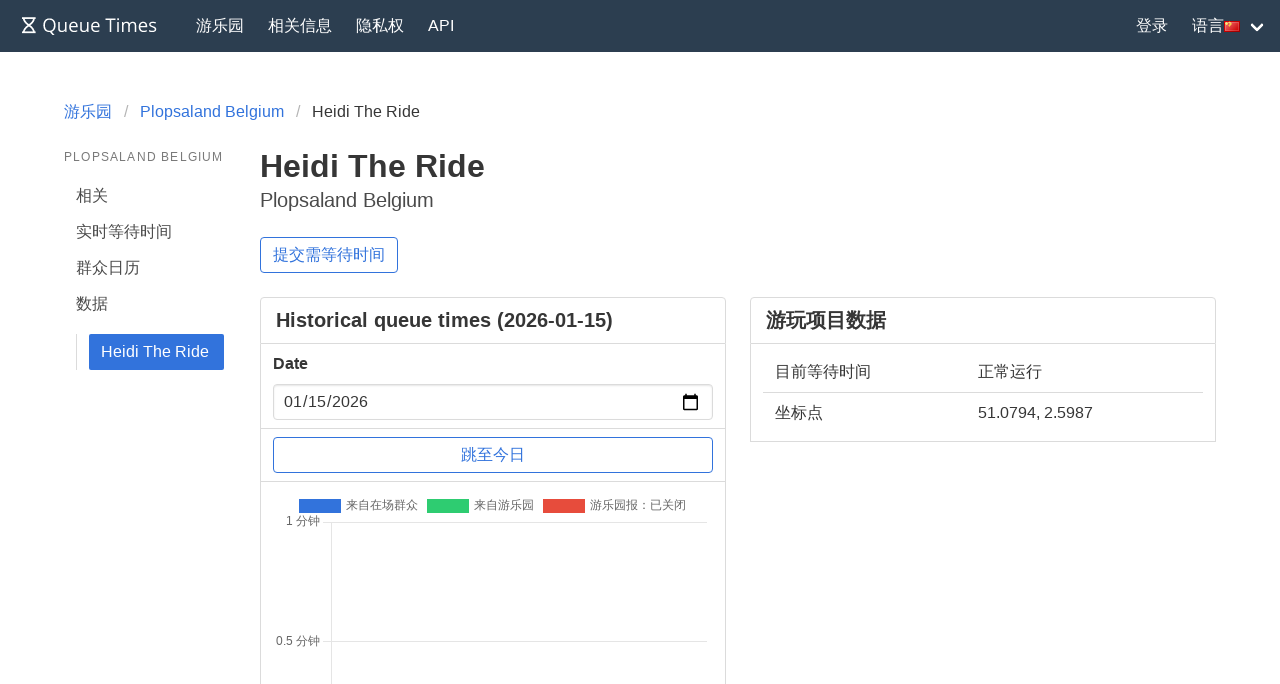

--- FILE ---
content_type: text/html; charset=utf-8
request_url: https://queue-times.com/zh-CN/parks/54/rides/5594/2021
body_size: 5752
content:
<!DOCTYPE html>
<html lang='zh-CN' xml:lang='zh-CN' xmlns='http://www.w3.org/1999/xhtml'>
<head>
<link href='https://queue-times.com/parks/54/rides/5594' hreflang='x-default' rel='alternate'>
<link href='https://queue-times.com/parks/54/rides/5594' hreflang='en' rel='alternate'>
<link href='https://queue-times.com/de/parks/54/rides/5594' hreflang='de' rel='alternate'>
<link href='https://queue-times.com/en-US/parks/54/rides/5594' hreflang='en-US' rel='alternate'>
<link href='https://queue-times.com/es/parks/54/rides/5594' hreflang='es' rel='alternate'>
<link href='https://queue-times.com/fr/parks/54/rides/5594' hreflang='fr' rel='alternate'>
<link href='https://queue-times.com/it/parks/54/rides/5594' hreflang='it' rel='alternate'>
<link href='https://queue-times.com/nl/parks/54/rides/5594' hreflang='nl' rel='alternate'>
<link href='https://queue-times.com/pt-BR/parks/54/rides/5594' hreflang='pt-BR' rel='alternate'>
<link href='https://queue-times.com/zh-CN/parks/54/rides/5594' hreflang='zh-CN' rel='alternate'>
<link href='https://queue-times.com/zh-CN/parks/54/rides/5594' rel='canonical'>
<meta content='zh-CN' http-equiv='Content-Language'>
<link rel="stylesheet" href="/assets/application-ff33e1c1b6c64321874228c79098b92b3f9e4c51241a166e930e046717328e18.css" media="all" />
<link href='/apple-icon-57x57.png' rel='apple-touch-icon' sizes='57x57'>
<link href='/apple-icon-60x60.png' rel='apple-touch-icon' sizes='60x60'>
<link href='/apple-icon-72x72.png' rel='apple-touch-icon' sizes='72x72'>
<link href='/apple-icon-76x76.png' rel='apple-touch-icon' sizes='76x76'>
<link href='/apple-icon-114x114.png' rel='apple-touch-icon' sizes='114x114'>
<link href='/apple-icon-120x120.png' rel='apple-touch-icon' sizes='120x120'>
<link href='/apple-icon-144x144.png' rel='apple-touch-icon' sizes='144x144'>
<link href='/apple-icon-152x152.png' rel='apple-touch-icon' sizes='152x152'>
<link href='/apple-icon-180x180.png' rel='apple-touch-icon' sizes='180x180'>
<link href='/android-icon-192x192.png' rel='icon' sizes='192x192' type='image/png'>
<link href='/favicon-32x32.png' rel='icon' sizes='32x32' type='image/png'>
<link href='/favicon-96x96.png' rel='icon' sizes='96x96' type='image/png'>
<link href='/favicon-16x16.png' rel='icon' sizes='16x16' type='image/png'>
<link href='/manifest.json' rel='manifest'>
<meta content='#ffffff' name='msapplication-TileColor'>
<meta content='/ms-icon-144x144.png' name='msapplication-TileImage'>
<meta content='#2c3e50' name='theme-color'>
<meta content='width=device-width, initial-scale=1' name='viewport'>
<script>
  (function(w, d) {
    w.adthrive = w.adthrive || {};
    w.adthrive.cmd = w.adthrive.cmd || [];
    w.adthrive.plugin = 'adthrive-ads-1.0.43-manual';
    w.adthrive.host = 'ads.adthrive.com';
    var s = d.createElement('script');
    s.async = true;
    s.referrerpolicy='no-referrer-when-downgrade';
    s.src = 'https://' + w.adthrive.host + '/sites/61041854498239b782ae830b/ads.min.js?referrer=' + w.encodeURIComponent(w.location.href);
    var n = d.getElementsByTagName('script')[0];
    n.parentNode.insertBefore(s, n);
  })(window, document);
</script>
<script async='' src='https://www.googletagmanager.com/gtag/js?id=UA-54375123-1'></script>
<script>
  window.dataLayer = window.dataLayer || [];
  function gtag(){dataLayer.push(arguments);}
  gtag('js', new Date());
  gtag('config', 'UA-54375123-1', { 'anonymize_ip': true });
</script>
<script async='' src='https://btloader.com/tag?o=5698917485248512&amp;upapi=true&amp;domain=queue-times.com' type='text/javascript'></script>
<script>
  !function(){"use strict";var e;e=document,function(){var t,n;function r(){var t=e.createElement("script");t.src="https://cafemedia-com.videoplayerhub.com/galleryplayer.js",e.head.appendChild(t)}function a(){var t=e.cookie.match("(^|[^;]+)\s*__adblocker\s*=\s*([^;]+)");return t&&t.pop()}function c(){clearInterval(n)}return{init:function(){var e;"true"===(t=a())?r():(e=0,n=setInterval((function(){100!==e&&"false" !== t || c(), "true" === t && (r(), c()), t = a(), e++}), 50))}}}().init()}();
</script>

<meta content='Heidi The Ride 的等待时间信息和数据。查看历史平均每日排队长度和项目开放度。' name='description'>
<title>
排队时间：Plopsaland Belgium 的 Heidi The Ride
</title>
<meta name="csrf-param" content="authenticity_token" />
<meta name="csrf-token" content="CgrOS0dF2otWM+tOELXeYmRzrMr1u78zS6ZmkzXwYW3L+FTcEemJaFBa9dWMaYe1g62qqCECghF6Zp75/UiWPQ==" />
</head>
<body class='has-navbar-fixed-top'>
<nav aria-label='main navigation' class='navbar is-primary is-fixed-top' role='navigation'>
<div class='navbar-brand'>
<a class="navbar-item" href="/zh-CN"><img height='32' src='/images/queuetimesbrand.svg' width='160'>
</a><a aria-expanded='false' aria-label='menu' class='navbar-burger burger' data-target='navMenu' role='button'>
<span aria-hidden='true'></span>
<span aria-hidden='true'></span>
<span aria-hidden='true'></span>
</a>
</div>
<div class='navbar-menu' id='navMenu'>
<div class='navbar-start'>
<a class="navbar-item" href="/zh-CN/parks">游乐园</a>
<a class="navbar-item" href="/zh-CN/pages/about">相关信息</a>
<a class="navbar-item" href="/zh-CN/pages/privacy">隐私权</a>
<a class="navbar-item" href="/zh-CN/pages/api">API</a>
</div>
<div class='navbar-end'>
<a class="navbar-item" href="/zh-CN/users/sign_in">登录</a>
<div class='navbar-item has-dropdown'>
<a class='navbar-link'>
语言
<img alt='cn' class='flag flag-cn' src='/images/blank.gif'>
</a>
<div class='navbar-dropdown' id='languageDropdown'>
<a class='navbar-item' href='https://queue-times.com/parks/54/rides/5594'>
<img alt='en' class='flag flag-en' src='/images/blank.gif'>
en
</a>
<a class='navbar-item' href='https://queue-times.com/de/parks/54/rides/5594'>
<img alt='de' class='flag flag-de' src='/images/blank.gif'>
de
</a>
<a class='navbar-item' href='https://queue-times.com/en-US/parks/54/rides/5594'>
<img alt='us' class='flag flag-us' src='/images/blank.gif'>
us
</a>
<a class='navbar-item' href='https://queue-times.com/es/parks/54/rides/5594'>
<img alt='es' class='flag flag-es' src='/images/blank.gif'>
es
</a>
<a class='navbar-item' href='https://queue-times.com/fr/parks/54/rides/5594'>
<img alt='fr' class='flag flag-fr' src='/images/blank.gif'>
fr
</a>
<a class='navbar-item' href='https://queue-times.com/it/parks/54/rides/5594'>
<img alt='it' class='flag flag-it' src='/images/blank.gif'>
it
</a>
<a class='navbar-item' href='https://queue-times.com/nl/parks/54/rides/5594'>
<img alt='nl' class='flag flag-nl' src='/images/blank.gif'>
nl
</a>
<a class='navbar-item' href='https://queue-times.com/pt-BR/parks/54/rides/5594'>
<img alt='br' class='flag flag-br' src='/images/blank.gif'>
br
</a>
<a class='navbar-item' href='https://queue-times.com/zh-CN/parks/54/rides/5594'>
<img alt='cn' class='flag flag-cn' src='/images/blank.gif'>
cn
</a>
</div>
</div>
</div>
</div>
</nav>

<section class='section'>
<div class='container'>

<div class='columns'>
<div class='column'>
<nav aria-label='breadcrumbs' class='breadcrumb'>
<ul itemscope='' itemtype='https://schema.org/BreadcrumbList'>
<li itemprop='itemListElement' itemscope='' itemtype='https://schema.org/ListItem'>
<a itemprop="item" href="/zh-CN/parks"><span itemprop='name'>游乐园</span>
</a><meta content='1' itemprop='position'>
</li>
<li itemprop='itemListElement' itemscope='' itemtype='https://schema.org/ListItem'>
<a itemprop="item" href="/zh-CN/parks/54"><span itemprop='name'>Plopsaland Belgium</span>
</a><meta content='2' itemprop='position'>
</li>
<li class='is-active' itemprop='itemListElement' itemscope='' itemtype='https://schema.org/ListItem'>
<a>
<span itemprop='name'>Heidi The Ride</span>
<meta content='4' itemprop='position'>
</a>
</li>
</ul>
</nav>
</div>
</div>


<div class='columns'>
<div class='column is-2'>
<aside class='menu'>
<p class='menu-label'>
Plopsaland Belgium
</p>
<ul class='menu-list'>
<li>
<a href="/zh-CN/parks/54">相关</a>
</li>
<li>
<a href="/zh-CN/parks/54/queue_times">实时等待时间</a>
</li>
<li>
<a href="/zh-CN/parks/54/calendar">群众日历</a>
</li>
<li>
<a href="/zh-CN/parks/54/stats">数据</a>
<ul>
<li>
<a class="is-active" href="/zh-CN/parks/54/rides/5594">Heidi The Ride</a>
</li>
</ul>
</li>
</ul>
</aside>
</div>

<div class='column is-10'>
<h1 class='title'>
Heidi The Ride

</h1>
<p class='subtitle'>
Plopsaland Belgium

</p>
<div class='buttons'>
<a class="button is-link is-outlined" href="/zh-CN/parks/54/user_times/new?ride_id=5594">提交需等待时间
</a>
</div>
<div class='columns'>
<div class='column is-half'>
<div class='panel' id='day'>
<div class='panel-heading has-background-white'>
<h2 class='has-text-weight-bold'>
Historical queue times (2026-01-15)

</h2>
</div>
<form action="/zh-CN/parks/54/rides/5594/day_jump?year=2021" accept-charset="UTF-8" method="post"><input name="utf8" type="hidden" value="&#x2713;" autocomplete="off" /><input type="hidden" name="authenticity_token" value="k9MfMOs7vLH3ge6y1U/ot72EzbcV8XsLFUUXiBx7MHszRjc/1SnSorimxuB4nEAqdupT0NNnjXioS2Ym6DtRCQ==" autocomplete="off" /><div class='panel-block'>
<div class='control'>
<label class='label'>Date</label>
<input class="input" value="2026-01-15" min="2021-08-13" max="2026-01-15" type="date" name="given_date" />
</div>

</div>
<div class='panel-block'>
<input type="submit" name="commit" value="跳至今日" class="button is-link is-outlined is-fullwidth" data-disable-with="跳至今日" />

</div>
<div class='panel-block'>
<div id="chart-1" style="height: 300px; width: 100%; text-align: center; color: #999; line-height: 300px; font-size: 14px; font-family: 'Lucida Grande', 'Lucida Sans Unicode', Verdana, Arial, Helvetica, sans-serif;">Loading...</div>

</div>
</form>
</div>

</div>
<div class='column is-half'>
<div class='panel'>
<div class='panel-heading has-background-white'>
<h2 class='has-text-weight-bold'>
游玩项目数据

</h2>
</div>
<div class='panel-block'>
<table class='table is-fullwidth'>
<tbody>
<tr>
<td>目前等待时间</td>
<td>正常运行</td>
</tr>
<tr>
<td>坐标点</td>
<td>51.0794, 2.5987</td>
</tr>
</tbody>

</table>

</div>

</div>

</div>

</div>
<div class='columns'>
<div class='column'>
<hr id='dropdown'>
<div class='dropdown is-medium'>
<div class='dropdown-trigger'>
<button aria-controls='dropdown-menu' aria-haspopup='true' class='is-medium button'>
<span>2021</span>
<span class='icon is-small'>
▼
</span>
</button>
</div>
<div class='dropdown-menu' role='menu'>
<div class='dropdown-content'>
<a class="dropdown-item" href="/zh-CN/parks/54/rides/5594#dropdown">All time</a>
<a class="dropdown-item" href="/zh-CN/parks/54/rides/5594/2026#dropdown">2026</a>
<a class="dropdown-item" href="/zh-CN/parks/54/rides/5594/2025#dropdown">2025</a>
<a class="dropdown-item" href="/zh-CN/parks/54/rides/5594/2024#dropdown">2024</a>
<a class="dropdown-item" href="/zh-CN/parks/54/rides/5594/2023#dropdown">2023</a>
<a class="dropdown-item" href="/zh-CN/parks/54/rides/5594/2022#dropdown">2022</a>
<a class="dropdown-item is-active" href="/zh-CN/parks/54/rides/5594/2021#dropdown">2021</a>
</div>
</div>
</div>
<div class='dropdown is-medium'>
<div class='dropdown-trigger'>
<button aria-controls='dropdown-menu' aria-haspopup='true' class='is-medium button'>
<span>All events</span>
<span class='icon is-small'>
▼
</span>
</button>
</div>
<div class='dropdown-menu' role='menu'>
<div class='dropdown-content'>
<a class="dropdown-item is-active" href="/zh-CN/parks/54/rides/5594#dropdown">All events</a>
</div>
</div>
</div>

</div>

</div>
<div class='columns'>
<div class='column is-half'>
<div class='panel'>
<div class='panel-heading has-background-white'>
<h2 class='has-text-weight-bold'>
月均平均等待时间

</h2>
</div>
<div class='panel-block'>
<div id="chart-2" style="height: 300px; width: 100%; text-align: center; color: #999; line-height: 300px; font-size: 14px; font-family: 'Lucida Grande', 'Lucida Sans Unicode', Verdana, Arial, Helvetica, sans-serif;">Loading...</div>

</div>
<div class='panel-block'>
<table class='table is-fullwidth'>
<thead>
<tr>
<th>月</th>
<th>总平均排队时间, 分钟</th>
<th>总最长排队时间, 分钟</th>
</tr>
</thead>
<tbody>
<tr>
<td>8月</td>
<td><span class='has-text-dark-orange'>42</span>
</td>
<td><span class='has-text-dark-orange'>52</span>
</td>
</tr>
<tr>
<td>9月</td>
<td><span class='has-text-dark-green'>17</span>
</td>
<td><span class='has-text-dark-green'>20</span>
</td>
</tr>
<tr>
<td>10月</td>
<td><span class='has-text-dark-orange'>47</span>
</td>
<td><span class='has-text-dark-orange'>53</span>
</td>
</tr>
<tr>
<td>11月</td>
<td><span class='has-text-dark-green'>28</span>
</td>
<td><span class='has-text-dark-orange'>31</span>
</td>
</tr>
<tr>
<td>12月</td>
<td><span class='has-text-dark-green'>23</span>
</td>
<td><span class='has-text-dark-green'>26</span>
</td>
</tr>
</tbody>

</table>

</div>

</div>
<div class='panel'>
<div class='panel-heading has-background-white'>
<h2 class='has-text-weight-bold'>
日均平均等待时间

</h2>
</div>
<div class='panel-block'>
<div id="chart-3" style="height: 300px; width: 100%; text-align: center; color: #999; line-height: 300px; font-size: 14px; font-family: 'Lucida Grande', 'Lucida Sans Unicode', Verdana, Arial, Helvetica, sans-serif;">Loading...</div>

</div>
<div class='panel-block'>
<table class='table is-fullwidth'>
<thead>
<tr>
<th>日</th>
<th>总平均排队时间, 分钟</th>
<th>总最长排队时间, 分钟</th>
</tr>
</thead>
<tbody>
<tr>
<td>周日</td>
<td><span class='has-text-dark-orange'>31</span>
</td>
<td><span class='has-text-dark-orange'>36</span>
</td>
</tr>
<tr>
<td>周一</td>
<td><span class='has-text-dark-orange'>39</span>
</td>
<td><span class='has-text-dark-orange'>46</span>
</td>
</tr>
<tr>
<td>周二</td>
<td><span class='has-text-dark-orange'>37</span>
</td>
<td><span class='has-text-dark-orange'>46</span>
</td>
</tr>
<tr>
<td>周三</td>
<td><span class='has-text-dark-green'>25</span>
</td>
<td><span class='has-text-dark-orange'>30</span>
</td>
</tr>
<tr>
<td>周四</td>
<td><span class='has-text-dark-orange'>34</span>
</td>
<td><span class='has-text-dark-orange'>43</span>
</td>
</tr>
<tr>
<td>周五</td>
<td><span class='has-text-dark-orange'>34</span>
</td>
<td><span class='has-text-dark-orange'>34</span>
</td>
</tr>
<tr>
<td>周六</td>
<td><span class='has-text-dark-orange'>33</span>
</td>
<td><span class='has-text-dark-orange'>39</span>
</td>
</tr>
</tbody>

</table>

</div>

</div>
<div class='panel'>
<div class='panel-heading has-background-white'>
<h2 class='has-text-weight-bold'>
Top 10 longest queues (2021)

</h2>
</div>
<div class='panel-block'>
<table class='table is-fullwidth'>
<thead>
<tr>
<th>日</th>
<th>Queue time, mins</th>
</tr>
</thead>
<tbody>
<tr>
<td><a href="/zh-CN/parks/54/calendar/2021/11/11">2021年11月11日</a></td>
<td><span class='has-text-dark-red'>105</span>
</td>
</tr>
<tr>
<td><a href="/zh-CN/parks/54/calendar/2021/10/16">2021年10月16日</a></td>
<td><span class='has-text-dark-red'>90</span>
</td>
</tr>
<tr>
<td><a href="/zh-CN/parks/54/calendar/2021/12/30">2021年12月30日</a></td>
<td><span class='has-text-dark-red'>75</span>
</td>
</tr>
<tr>
<td><a href="/zh-CN/parks/54/calendar/2021/11/14">2021年11月14日</a></td>
<td><span class='has-text-dark-red'>75</span>
</td>
</tr>
<tr>
<td><a href="/zh-CN/parks/54/calendar/2021/08/28">2021年08月28日</a></td>
<td><span class='has-text-dark-red'>75</span>
</td>
</tr>
<tr>
<td><a href="/zh-CN/parks/54/calendar/2021/08/21">2021年08月21日</a></td>
<td><span class='has-text-dark-red'>75</span>
</td>
</tr>
<tr>
<td><a href="/zh-CN/parks/54/calendar/2021/10/27">2021年10月27日</a></td>
<td><span class='has-text-dark-red'>70</span>
</td>
</tr>
<tr>
<td><a href="/zh-CN/parks/54/calendar/2021/10/24">2021年10月24日</a></td>
<td><span class='has-text-dark-red'>70</span>
</td>
</tr>
<tr>
<td><a href="/zh-CN/parks/54/calendar/2021/08/25">2021年08月25日</a></td>
<td><span class='has-text-dark-red'>70</span>
</td>
</tr>
<tr>
<td><a href="/zh-CN/parks/54/calendar/2021/11/06">2021年11月06日</a></td>
<td><span class='has-text-dark-red'>60</span>
</td>
</tr>
</tbody>

</table>

</div>

</div>

</div>
<div class='column is-half'>
<div class='panel'>
<div class='panel-heading has-background-white'>
<h2 class='has-text-weight-bold'>
每小时平均排队时间

</h2>
</div>
<div class='panel-block'>
<div id="chart-4" style="height: 300px; width: 100%; text-align: center; color: #999; line-height: 300px; font-size: 14px; font-family: 'Lucida Grande', 'Lucida Sans Unicode', Verdana, Arial, Helvetica, sans-serif;">Loading...</div>

</div>
<div class='panel-block'>
<table class='table is-fullwidth'>
<thead>
<tr>
<th>小时</th>
<th>总平均排队时间, 分钟</th>
<th>总最长排队时间, 分钟</th>
</tr>
</thead>
<tbody>
<tr>
<td>10</td>
<td><span class='has-text-dark-green'>25</span>
</td>
<td><span class='has-text-dark-green'>28</span>
</td>
</tr>
<tr>
<td>11</td>
<td><span class='has-text-dark-orange'>32</span>
</td>
<td><span class='has-text-dark-orange'>35</span>
</td>
</tr>
<tr>
<td>12</td>
<td><span class='has-text-dark-orange'>35</span>
</td>
<td><span class='has-text-dark-orange'>37</span>
</td>
</tr>
<tr>
<td>13</td>
<td><span class='has-text-dark-orange'>34</span>
</td>
<td><span class='has-text-dark-orange'>36</span>
</td>
</tr>
<tr>
<td>14</td>
<td><span class='has-text-dark-orange'>34</span>
</td>
<td><span class='has-text-dark-orange'>36</span>
</td>
</tr>
<tr>
<td>15</td>
<td><span class='has-text-dark-orange'>35</span>
</td>
<td><span class='has-text-dark-orange'>36</span>
</td>
</tr>
<tr>
<td>16</td>
<td><span class='has-text-dark-orange'>34</span>
</td>
<td><span class='has-text-dark-orange'>35</span>
</td>
</tr>
<tr>
<td>17</td>
<td><span class='has-text-dark-orange'>33</span>
</td>
<td><span class='has-text-dark-orange'>34</span>
</td>
</tr>
<tr>
<td>18</td>
<td><span class='has-text-dark-orange'>37</span>
</td>
<td><span class='has-text-dark-orange'>37</span>
</td>
</tr>
<tr>
<td>19</td>
<td><span class='has-text-dark-orange'>41</span>
</td>
<td><span class='has-text-dark-orange'>41</span>
</td>
</tr>
<tr>
<td>20</td>
<td><span class='has-text-dark-orange'>48</span>
</td>
<td><span class='has-text-dark-orange'>48</span>
</td>
</tr>
<tr>
<td>21</td>
<td><span class='has-text-dark-orange'>50</span>
</td>
<td><span class='has-text-dark-orange'>50</span>
</td>
</tr>
<tr>
<td>22</td>
<td><span class='has-text-dark-orange'>40</span>
</td>
<td><span class='has-text-dark-orange'>40</span>
</td>
</tr>
</tbody>

</table>

</div>

</div>
<div class='panel'>
<div class='panel-heading has-background-white'>
<h2 class='has-text-weight-bold'>
Average queue time by week of year (2021)

</h2>
</div>
<div class='panel-block'>
<div id="chart-5" style="height: 300px; width: 100%; text-align: center; color: #999; line-height: 300px; font-size: 14px; font-family: 'Lucida Grande', 'Lucida Sans Unicode', Verdana, Arial, Helvetica, sans-serif;">Loading...</div>

</div>

</div>
<div class='panel'>
<div class='panel-heading has-background-white'>
<h2 class='has-text-weight-bold'>
Average queue time by event (2021)

</h2>
</div>
<div class='panel-block'>
<div id="chart-6" style="height: 300px; width: 100%; text-align: center; color: #999; line-height: 300px; font-size: 14px; font-family: 'Lucida Grande', 'Lucida Sans Unicode', Verdana, Arial, Helvetica, sans-serif;">Loading...</div>

</div>
<div class='panel-block'>
<table class='table is-fullwidth'>
<thead>
<tr>
<th>Event</th>
<th>总平均排队时间, 分钟</th>
<th>总最长排队时间, 分钟</th>
</tr>
</thead>
<tbody>
</tbody>

</table>

</div>

</div>

</div>

</div>

</div>

</div>

</div>
</section>
<footer class='footer'>
<div class='content has-text-centered is-size-5'>
<p>
© 2026 Queue Times Limited
•
发现了错误或陈旧数据？
Email us at <a href="/cdn-cgi/l/email-protection#f69f989099b68783938393db829f9b9385d895999bc98583949c939582cbb5999882979582d6a4938783938582"><span class="__cf_email__" data-cfemail="224b4c444d6253574757470f564b4f47510c414d4f">[email&#160;protected]</span></a>
</p>
</div>
</footer>

<script data-cfasync="false" src="/cdn-cgi/scripts/5c5dd728/cloudflare-static/email-decode.min.js"></script><script src="/assets/application-fe37d41aee28247eb9c934f3c6e94755b9644cb851c0e102b95a18acb74d09be.js"></script>
<script>
  (function() {
    if (document.documentElement.hasAttribute("data-turbolinks-preview")) return;
    if (document.documentElement.hasAttribute("data-turbo-preview")) return;

    var createChart = function() { new Chartkick["LineChart"]("chart-1", [{"name":"来自在场群众","points":true,"data":[]},{"name":"来自游乐园","points":false,"color":"#2ecc71","data":[["01/15/26 00:03:00","0.0"],["01/15/26 00:07:00","0.0"],["01/15/26 00:13:00","0.0"],["01/15/26 00:18:00","0.0"],["01/15/26 00:23:00","0.0"],["01/15/26 00:27:00","0.0"],["01/15/26 00:33:00","0.0"],["01/15/26 00:38:00","0.0"],["01/15/26 00:43:00","0.0"],["01/15/26 00:47:00","0.0"],["01/15/26 00:52:00","0.0"],["01/15/26 00:58:00","0.0"],["01/15/26 01:03:00","0.0"],["01/15/26 01:08:00","0.0"],["01/15/26 01:12:00","0.0"],["01/15/26 01:17:00","0.0"],["01/15/26 01:22:00","0.0"],["01/15/26 01:27:00","0.0"],["01/15/26 01:33:00","0.0"],["01/15/26 01:38:00","0.0"],["01/15/26 01:42:00","0.0"],["01/15/26 01:48:00","0.0"],["01/15/26 01:53:00","0.0"],["01/15/26 01:57:00","0.0"],["01/15/26 02:02:00","0.0"],["01/15/26 02:08:00","0.0"],["01/15/26 02:12:00","0.0"],["01/15/26 02:17:00","0.0"],["01/15/26 02:22:00","0.0"],["01/15/26 02:27:00","0.0"],["01/15/26 02:33:00","0.0"],["01/15/26 02:37:00","0.0"],["01/15/26 02:43:00","0.0"],["01/15/26 02:47:00","0.0"],["01/15/26 02:52:00","0.0"],["01/15/26 02:58:00","0.0"],["01/15/26 03:02:00","0.0"],["01/15/26 03:07:00","0.0"],["01/15/26 03:13:00","0.0"],["01/15/26 03:17:00","0.0"],["01/15/26 03:23:00","0.0"],["01/15/26 03:27:00","0.0"],["01/15/26 03:33:00","0.0"],["01/15/26 03:38:00","0.0"],["01/15/26 03:42:00","0.0"],["01/15/26 03:47:00","0.0"],["01/15/26 03:52:00","0.0"],["01/15/26 03:57:00","0.0"],["01/15/26 04:02:00","0.0"],["01/15/26 04:08:00","0.0"],["01/15/26 04:12:00","0.0"],["01/15/26 04:18:00","0.0"],["01/15/26 04:23:00","0.0"],["01/15/26 04:27:00","0.0"],["01/15/26 04:33:00","0.0"],["01/15/26 04:37:00","0.0"],["01/15/26 04:43:00","0.0"],["01/15/26 04:47:00","0.0"],["01/15/26 04:53:00","0.0"],["01/15/26 04:58:00","0.0"],["01/15/26 05:02:00","0.0"],["01/15/26 05:08:00","0.0"],["01/15/26 05:12:00","0.0"],["01/15/26 05:18:00","0.0"],["01/15/26 05:22:00","0.0"],["01/15/26 05:28:00","0.0"],["01/15/26 05:32:00","0.0"],["01/15/26 05:38:00","0.0"],["01/15/26 05:42:00","0.0"],["01/15/26 05:48:00","0.0"],["01/15/26 05:53:00","0.0"],["01/15/26 05:58:00","0.0"],["01/15/26 06:02:00","0.0"],["01/15/26 06:08:00","0.0"],["01/15/26 06:12:00","0.0"],["01/15/26 06:18:00","0.0"],["01/15/26 06:23:00","0.0"],["01/15/26 06:27:00","0.0"],["01/15/26 06:32:00","0.0"],["01/15/26 06:38:00","0.0"],["01/15/26 06:42:00","0.0"],["01/15/26 06:48:00","0.0"],["01/15/26 06:53:00","0.0"],["01/15/26 06:57:00","0.0"],["01/15/26 07:02:00","0.0"],["01/15/26 07:07:00","0.0"],["01/15/26 07:12:00","0.0"],["01/15/26 07:18:00","0.0"],["01/15/26 07:22:00","0.0"],["01/15/26 07:27:00","0.0"],["01/15/26 07:32:00","0.0"],["01/15/26 07:38:00","0.0"],["01/15/26 07:43:00","0.0"],["01/15/26 07:47:00","0.0"],["01/15/26 07:52:00","0.0"],["01/15/26 07:57:00","0.0"],["01/15/26 08:03:00","0.0"],["01/15/26 08:07:00","0.0"],["01/15/26 08:12:00","0.0"],["01/15/26 08:18:00","0.0"],["01/15/26 08:23:00","0.0"],["01/15/26 08:27:00","0.0"],["01/15/26 08:33:00","0.0"],["01/15/26 08:38:00","0.0"],["01/15/26 08:42:00","0.0"],["01/15/26 08:48:00","0.0"],["01/15/26 08:53:00","0.0"],["01/15/26 08:57:00","0.0"],["01/15/26 09:02:00","0.0"],["01/15/26 09:07:00","0.0"],["01/15/26 09:12:00","0.0"],["01/15/26 09:17:00","0.0"],["01/15/26 09:22:00","0.0"],["01/15/26 09:28:00","0.0"],["01/15/26 09:33:00","0.0"],["01/15/26 09:37:00","0.0"],["01/15/26 09:42:00","0.0"],["01/15/26 09:48:00","0.0"],["01/15/26 09:52:00","0.0"],["01/15/26 09:57:00","0.0"],["01/15/26 10:03:00","0.0"],["01/15/26 10:07:00","0.0"],["01/15/26 10:12:00","0.0"],["01/15/26 10:18:00","0.0"],["01/15/26 10:22:00","0.0"],["01/15/26 10:28:00","0.0"],["01/15/26 10:32:00","0.0"],["01/15/26 10:38:00","0.0"],["01/15/26 10:43:00","0.0"],["01/15/26 10:47:00","0.0"],["01/15/26 10:53:00","0.0"],["01/15/26 10:58:00","0.0"],["01/15/26 11:03:00","0.0"],["01/15/26 11:07:00","0.0"],["01/15/26 11:12:00","0.0"],["01/15/26 11:17:00","0.0"],["01/15/26 11:22:00","0.0"],["01/15/26 11:27:00","0.0"],["01/15/26 11:32:00","0.0"],["01/15/26 11:38:00","0.0"],["01/15/26 11:42:00","0.0"],["01/15/26 11:48:00","0.0"],["01/15/26 11:52:00","0.0"],["01/15/26 11:58:00","0.0"],["01/15/26 12:03:00","0.0"],["01/15/26 12:08:00","0.0"],["01/15/26 12:13:00","0.0"],["01/15/26 12:18:00","0.0"],["01/15/26 12:22:00","0.0"],["01/15/26 12:27:00","0.0"],["01/15/26 12:33:00","0.0"],["01/15/26 12:38:00","0.0"],["01/15/26 12:42:00","0.0"],["01/15/26 12:48:00","0.0"],["01/15/26 12:53:00","0.0"],["01/15/26 12:58:00","0.0"],["01/15/26 13:03:00","0.0"],["01/15/26 13:07:00","0.0"],["01/15/26 13:12:00","0.0"],["01/15/26 13:18:00","0.0"],["01/15/26 13:22:00","0.0"],["01/15/26 13:27:00","0.0"],["01/15/26 13:33:00","0.0"],["01/15/26 13:38:00","0.0"],["01/15/26 13:43:00","0.0"],["01/15/26 13:48:00","0.0"],["01/15/26 13:52:00","0.0"],["01/15/26 13:58:00","0.0"],["01/15/26 14:03:00","0.0"],["01/15/26 14:08:00","0.0"],["01/15/26 14:13:00","0.0"],["01/15/26 14:17:00","0.0"],["01/15/26 14:23:00","0.0"],["01/15/26 14:27:00","0.0"],["01/15/26 14:32:00","0.0"],["01/15/26 14:37:00","0.0"],["01/15/26 14:43:00","0.0"],["01/15/26 14:48:00","0.0"],["01/15/26 14:53:00","0.0"],["01/15/26 14:58:00","0.0"],["01/15/26 15:03:00","0.0"],["01/15/26 15:08:00","0.0"],["01/15/26 15:13:00","0.0"],["01/15/26 15:18:00","0.0"],["01/15/26 15:23:00","0.0"],["01/15/26 15:27:00","0.0"],["01/15/26 15:33:00","0.0"],["01/15/26 15:38:00","0.0"],["01/15/26 15:42:00","0.0"],["01/15/26 15:47:00","0.0"],["01/15/26 15:52:00","0.0"],["01/15/26 15:58:00","0.0"],["01/15/26 16:03:00","0.0"],["01/15/26 16:07:00","0.0"],["01/15/26 16:13:00","0.0"],["01/15/26 16:18:00","0.0"],["01/15/26 16:22:00","0.0"],["01/15/26 16:27:00","0.0"],["01/15/26 16:33:00","0.0"],["01/15/26 16:38:00","0.0"],["01/15/26 16:42:00","0.0"],["01/15/26 16:47:00","0.0"],["01/15/26 16:53:00","0.0"],["01/15/26 16:58:00","0.0"],["01/15/26 17:03:00","0.0"],["01/15/26 17:08:00","0.0"],["01/15/26 17:12:00","0.0"],["01/15/26 17:18:00","0.0"],["01/15/26 17:23:00","0.0"],["01/15/26 17:28:00","0.0"],["01/15/26 17:33:00","0.0"],["01/15/26 17:38:00","0.0"],["01/15/26 17:43:00","0.0"],["01/15/26 17:48:00","0.0"],["01/15/26 17:52:00","0.0"],["01/15/26 17:57:00","0.0"],["01/15/26 18:03:00","0.0"],["01/15/26 18:08:00","0.0"],["01/15/26 18:12:00","0.0"],["01/15/26 18:18:00","0.0"],["01/15/26 18:23:00","0.0"],["01/15/26 18:28:00","0.0"],["01/15/26 18:32:00","0.0"],["01/15/26 18:38:00","0.0"],["01/15/26 18:42:00","0.0"],["01/15/26 18:47:00","0.0"],["01/15/26 18:53:00","0.0"],["01/15/26 18:57:00","0.0"],["01/15/26 19:03:00","0.0"],["01/15/26 19:07:00","0.0"],["01/15/26 19:12:00","0.0"],["01/15/26 19:18:00","0.0"],["01/15/26 19:22:00","0.0"],["01/15/26 19:27:00","0.0"],["01/15/26 19:33:00","0.0"],["01/15/26 19:37:00","0.0"],["01/15/26 19:43:00","0.0"],["01/15/26 19:48:00","0.0"],["01/15/26 19:53:00","0.0"],["01/15/26 19:58:00","0.0"],["01/15/26 20:03:00","0.0"],["01/15/26 20:07:00","0.0"],["01/15/26 20:13:00","0.0"],["01/15/26 20:17:00","0.0"],["01/15/26 20:22:00","0.0"],["01/15/26 20:27:00","0.0"],["01/15/26 20:33:00","0.0"],["01/15/26 20:38:00","0.0"],["01/15/26 20:42:00","0.0"],["01/15/26 20:48:00","0.0"],["01/15/26 20:53:00","0.0"],["01/15/26 20:57:00","0.0"],["01/15/26 21:03:00","0.0"],["01/15/26 21:08:00","0.0"],["01/15/26 21:13:00","0.0"],["01/15/26 21:18:00","0.0"],["01/15/26 21:23:00","0.0"],["01/15/26 21:28:00","0.0"],["01/15/26 21:33:00","0.0"],["01/15/26 21:38:00","0.0"],["01/15/26 21:43:00","0.0"],["01/15/26 21:48:00","0.0"],["01/15/26 21:53:00","0.0"],["01/15/26 21:57:00","0.0"],["01/15/26 22:03:00","0.0"],["01/15/26 22:08:00","0.0"],["01/15/26 22:13:00","0.0"],["01/15/26 22:18:00","0.0"],["01/15/26 22:22:00","0.0"],["01/15/26 22:28:00","0.0"],["01/15/26 22:32:00","0.0"],["01/15/26 22:38:00","0.0"]]},{"name":"游乐园报：已关闭","points":true,"color":"#e74c3c","data":[]}], {"colors":["#3273dc","#2c3e50"],"curve":false,"suffix":" 分钟"}); };
    if ("Chartkick" in window) {
      createChart();
    } else {
      window.addEventListener("chartkick:load", createChart, true);
    }
  })();
</script>
<script>
  (function() {
    if (document.documentElement.hasAttribute("data-turbolinks-preview")) return;
    if (document.documentElement.hasAttribute("data-turbo-preview")) return;

    var createChart = function() { new Chartkick["ColumnChart"]("chart-2", [{"name":"总平均排队时间","data":[["8月",42],["9月",17],["10月",47],["11月",28],["12月",23]]},{"name":"总最长排队时间","data":[["8月",52],["9月",20],["10月",53],["11月",31],["12月",26]]}], {"colors":["#3273dc","#2c3e50"],"suffix":" 分钟"}); };
    if ("Chartkick" in window) {
      createChart();
    } else {
      window.addEventListener("chartkick:load", createChart, true);
    }
  })();
</script>
<script>
  (function() {
    if (document.documentElement.hasAttribute("data-turbolinks-preview")) return;
    if (document.documentElement.hasAttribute("data-turbo-preview")) return;

    var createChart = function() { new Chartkick["ColumnChart"]("chart-3", [{"name":"总平均排队时间","data":[["周日",31],["周一",39],["周二",37],["周三",25],["周四",34],["周五",34],["周六",33]]},{"name":"总最长排队时间","data":[["周日",36],["周一",46],["周二",46],["周三",30],["周四",43],["周五",34],["周六",39]]}], {"colors":["#3273dc","#2c3e50"],"suffix":" 分钟"}); };
    if ("Chartkick" in window) {
      createChart();
    } else {
      window.addEventListener("chartkick:load", createChart, true);
    }
  })();
</script>
<script>
  (function() {
    if (document.documentElement.hasAttribute("data-turbolinks-preview")) return;
    if (document.documentElement.hasAttribute("data-turbo-preview")) return;

    var createChart = function() { new Chartkick["LineChart"]("chart-4", [{"name":"总平均排队时间","data":[[10,25],[11,32],[12,35],[13,34],[14,34],[15,35],[16,34],[17,33],[18,37],[19,41],[20,48],[21,50],[22,40]]},{"name":"总最长排队时间","data":[[10,28],[11,35],[12,37],[13,36],[14,36],[15,36],[16,35],[17,34],[18,37],[19,41],[20,48],[21,50],[22,40]]}], {"colors":["#3273dc","#2c3e50"],"suffix":" 分钟","xmin":0,"xmax":23}); };
    if ("Chartkick" in window) {
      createChart();
    } else {
      window.addEventListener("chartkick:load", createChart, true);
    }
  })();
</script>
<script>
  (function() {
    if (document.documentElement.hasAttribute("data-turbolinks-preview")) return;
    if (document.documentElement.hasAttribute("data-turbo-preview")) return;

    var createChart = function() { new Chartkick["LineChart"]("chart-5", [{"name":"总平均排队时间","data":[[32,39],[33,39],[34,42],[35,35],[36,8],[37,21],[38,23],[39,12],[41,36],[42,42],[43,58],[44,31],[45,27],[46,61],[47,5],[48,5],[50,8],[51,20],[52,31]]},{"name":"总最长排队时间","data":[[32,43],[33,52],[34,55],[35,41],[36,10],[37,23],[38,30],[39,15],[41,40],[42,48],[43,63],[44,35],[45,28],[46,75],[47,5],[48,5],[50,15],[51,24],[52,33]]}], {"colors":["#3273dc","#2c3e50"],"suffix":" 分钟"}); };
    if ("Chartkick" in window) {
      createChart();
    } else {
      window.addEventListener("chartkick:load", createChart, true);
    }
  })();
</script>
<script>
  (function() {
    if (document.documentElement.hasAttribute("data-turbolinks-preview")) return;
    if (document.documentElement.hasAttribute("data-turbo-preview")) return;

    var createChart = function() { new Chartkick["BarChart"]("chart-6", [{"name":"总平均排队时间","data":[]},{"name":"总最长排队时间","data":[]}], {"colors":["#3273dc","#2c3e50"],"suffix":" 分钟"}); };
    if ("Chartkick" in window) {
      createChart();
    } else {
      window.addEventListener("chartkick:load", createChart, true);
    }
  })();
</script>

<script defer src="https://static.cloudflareinsights.com/beacon.min.js/vcd15cbe7772f49c399c6a5babf22c1241717689176015" integrity="sha512-ZpsOmlRQV6y907TI0dKBHq9Md29nnaEIPlkf84rnaERnq6zvWvPUqr2ft8M1aS28oN72PdrCzSjY4U6VaAw1EQ==" data-cf-beacon='{"version":"2024.11.0","token":"d017c8e1f2be411c8287607742ae67ec","r":1,"server_timing":{"name":{"cfCacheStatus":true,"cfEdge":true,"cfExtPri":true,"cfL4":true,"cfOrigin":true,"cfSpeedBrain":true},"location_startswith":null}}' crossorigin="anonymous"></script>
</body>
</html>


--- FILE ---
content_type: text/plain; charset=utf-8
request_url: https://ads.adthrive.com/http-api/cv2
body_size: 6397
content:
{"om":["01gm8lyb","05sfwlfr","06cde261-7227-4967-ab2f-8cc2c00e3264","06s8mwpb","079b4d83-89b0-4b60-8525-8a04858e8aba","091e31aa-5e2e-442c-ac67-b862cb2df85f","0929nj63","09461f36-7e9e-4fba-898e-b511d3fb9941","0b0m8l4f","0b2980m8l4f","0f513b04-8dd7-46ab-a69d-5f2b1eccab3f","0nkew1d9","0osb6hrx","0r31j41j","0utnpmgj","1","1043_409_216406","10868755","10ua7afe","110_576857699833602496","11142692","11509227","1185:1610308448","11896988","11ip4jnp","12010080","12010084","12010088","12123650","12142259","124843_8","124844_19","124848_7","12623899","1374w81n","13pxfz2p","1610308448","1611092","16_553781814","1832l91i","1891/84814","1cc861f2-30df-4be1-8425-e2497f64ba18","1h7yhpl7","1kch9gc0","1kpjxj5u","1mf0yqqc","1n7ce9xi","1p4k6hot","1t9e6xcb","1zuc5d3f","202430_200_EAAYACogIm3jX30jHExW.LZiMVanc.j-uV7dHZ7rh4K3PRdSnOAyBBuRK60_","202d4qe7","205mlbis","206_501425","206_549410","2132:44129108","2132:45007637","2132:45327622","2132:45562715","2132:45563177","2132:45877324","2132:46038755","2132:46038954","2132:46039147","2132:46039469","2132:46039500","2132:46039506","2249:650628523","2249:691925891","2307:024g8g3j","2307:024w7jmn","2307:05sfwlfr","2307:0b0m8l4f","2307:1zuc5d3f","2307:2jkfc11f","2307:3o9hdib5","2307:45astvre","2307:5gc3dsqf","2307:65z5ulki","2307:6wbm92qr","2307:74scwdnj","2307:77gj3an4","2307:794di3me","2307:7xb3th35","2307:8fdfc014","2307:94lwr6vk","2307:a566o9hb","2307:be4hm1i2","2307:c1hsjx06","2307:cuudl2xr","2307:d8xpzwgq","2307:df3ay4lc","2307:ey0u83c2","2307:fqeh4hao","2307:g79golvt","2307:g80wmwcu","2307:ge4000vb","2307:h7jwx0t5","2307:hxb6eohg","2307:hzonbdnu","2307:j45j2243","2307:jd035jgw","2307:l0mfc5zl","2307:l3n14zqf","2307:mg96m6xw","2307:nhj2cja8","2307:ovzu1bco","2307:pilv78fi","2307:s5pgcdmy","2307:tjhavble","2307:u30fsj32","2307:u7p1kjgp","2307:uyh45lbv","2307:v9nj2zmr","2307:vf0dq19q","2307:wad8wu7g","2307:x9yz5t0i","2307:xbw1u79v","2307:yp0utlvz","2307:z2zvrgyz","2307:z78124hn","2307:zxbhetaz","23786238","23786257","2409_15064_70_86128400","2409_25495_176_CR52092918","2409_25495_176_CR52092919","2409_25495_176_CR52092920","2409_25495_176_CR52092921","2409_25495_176_CR52092922","2409_25495_176_CR52092923","2409_25495_176_CR52092954","2409_25495_176_CR52092956","2409_25495_176_CR52150651","2409_25495_176_CR52153848","2409_25495_176_CR52153849","2409_25495_176_CR52175340","2409_25495_176_CR52178314","2409_25495_176_CR52178315","2409_25495_176_CR52178316","2409_25495_176_CR52186411","2409_25495_176_CR52188001","242408891","24598434","24765465","24rmcb","24vynz9s","25048614","25048618","25_53v6aquw","25_87z6cimm","25_t34l2d9w","25_ti0s3bz3","25_utberk8n","25_yi6qlg3p","25_ztlksnbe","25_zwzjgvpw","26210676","262594","2676:85807305","2715_9888_262592","2715_9888_262594","2715_9888_551337","2760:176_CR52092918","2760:176_CR52092921","2760:176_CR52092956","2760:176_CR52092958","2760:176_CR52175339","2760:176_CR52178314","2760:176_CR52178315","2760:176_CR52178316","2760:176_CR52186412","2760:176_CR52188001","28933536","28u7c6ez","29414696","29414711","2974:8168581","2bgi8qgg","2cf6275a-dabc-4466-bbf5-f3cf66d8b0e3","2jkfc11f","2vx824el","2xvz2uqg","2y5a5qhb","2y8cdpp5","3018/3724cd17fbed35cbc3da72fd9b799cd8","306_82972-543668-2632380","306_82972-543683-2632452","308_125204_11","32j56hnc","33419345","33419374","33604310","33608759","33627470","33627671","34152235","34182009","34534170","3490:CR52092918","3490:CR52092919","3490:CR52092920","3490:CR52092921","3490:CR52092922","3490:CR52092923","3490:CR52175340","3490:CR52178315","3490:CR52178316","3490:CR52212685","3490:CR52212686","3490:CR52212687","3490:CR52212688","35912746","3658_15038_cnkhpbox","3658_15038_ixja8zp1","3658_15078_cuudl2xr","3658_15078_u5zlepic","3658_15078_vpp1quqt","3658_153983_1p4k6hot","3658_16671_T26265953","3658_18008_g80wmwcu","3658_18152_j45j2243","3658_203382_5gc3dsqf","3658_203382_l0mfc5zl","3658_203382_z2zvrgyz","3658_20625_c1hsjx06","3658_25093_T26146685","3658_584730_T26158963","3658_584730_T26158968","3658_584730_T26158977","3658_608642_88o5ox1x","3658_608642_nvawplz4","3658_89843_9nkdugpt","36_46_11063302","3702_139777_24765456","3702_139777_24765458","3702_139777_24765460","3702_139777_24765471","3702_139777_24765476","3702_139777_24765477","3702_139777_24765481","3702_139777_24765484","3702_139777_24765488","3702_139777_24765489","3702_139777_24765494","3702_139777_24765499","3702_139777_24765524","3702_139777_24765527","3702_139777_24765529","3702_139777_24765537","3702_139777_24765540","3702_139777_24765546","3745kao5","37cerfai","381513943572","38cc119a-dc7b-4118-998c-6ced2618fbee","39uj4z2h","3LMBEkP-wis","3edee704-4320-4fac-940c-c37f798fb07e","3eo4xzpu","3fp3x1ww","3je11mti","3kp5kuh1","3o9hdib5","3q49ttf8","3v2n6fcp","3z9sc003","4083IP31KS13mariemur_745d1","409_189398","409_192565","409_216326","409_216384","409_216386","409_216396","409_216402","409_216404","409_216406","409_216408","409_216416","409_216497","409_220139","409_220336","409_223589","409_223599","409_225982","409_225983","409_225987","409_225988","409_226322","409_226326","409_226354","409_227223","409_227224","409_227228","409_227235","409_228054","41315560","43919974","43919984","43919985","458901553568","46038653","46038953","46039211","47869802","485027845327","48629971","4941618","49542270","4aqwokyz","4cepw60l","4fk9nxse","4ghpg1az","4l8wnsbf","4nir51xd","4qks9viz","4qxmmgd2","4zai8e8t","501425","51372397","521168","52136743","521_425_203499","521_425_203500","521_425_203508","521_425_203509","521_425_203513","521_425_203515","521_425_203518","521_425_203519","521_425_203524","521_425_203526","521_425_203529","521_425_203530","521_425_203535","521_425_203538","521_425_203540","521_425_203542","521_425_203702","521_425_203703","521_425_203712","521_425_203714","521_425_203729","521_425_203730","521_425_203732","521_425_203733","521_425_203867","521_425_203868","521_425_203871","521_425_203877","521_425_203878","521_425_203884","521_425_203892","521_425_203893","521_425_203897","521_425_203905","521_425_203912","521_425_203932","521_425_203936","521_425_203946","521_425_203956","521_425_203970","521_425_203973","521_425_203978","52bh8xmf","52ffd7a2-c6fb-46d4-90a8-1ea00596dbf6","5316_139700_bd0b86af-29f5-418b-9bb4-3aa99ec783bd","5316_139700_cebab8a3-849f-4c71-9204-2195b7691600","53786587","53v6aquw","54044550","54779856","549634","55101612","5510:ffymiybw","5510:imu4u2yg","5510:pefxr7k2","5510:sagk476t","55116643","5563_66529_OADD2.7353140498605_1QN29R6NFKVYSO2CBH","5563_66529_OAIP.a4b24e13d430eab6b393077985c74e05","55726028","557_409_216396","557_409_220151","557_409_220336","557_409_220344","557_409_220364","557_409_223589","557_409_225988","557_409_228054","557_409_228055","557_409_228105","557_409_228363","557_409_231917","557_409_235268","558_93_cv2huqwc","558_93_d8ijy7f2","558_93_n3egwnq7","559920874","56071098","56341213","56632509","56635906","57149971","5726594343","579068101028350366","58apxytz","59404252","59751578","5fz7vp77","5gc3dsqf","5ia3jbdy","5mh8a4a2","5pfubxef","60146355","60398509","60618611","60618847","61210719","6126595891","616794222","618576351","618876699","619089559","61932920","61932925","61932933","61932957","62019933","62187798","6226505231","6226505239","6226508465","6250_66552_943382804","627225143","627227759","627309156","627309159","62764941","628013474","628015148","628086965","628153053","628153170","628222860","628223277","628360579","628360582","628444259","628444262","628444349","628444433","628444439","628456307","628456310","628456313","628456376","628456382","628456391","628456403","628622163","628622172","628622178","628622241","628622244","628622247","628622250","628683371","628687043","628687157","628687460","628687463","628803013","628841673","629007394","629009180","629167998","629168001","629168010","629168565","629171196","629171202","62976224","62980391","62981075","63028850","6365_61796_785326944429","6365_61796_785326944648","6365_61796_789540629675","636910768489","651019760","6547_67916_zX32bCIVPwU0njdZcVgd","659216891404","673375558002","680_99480_700109389","683738007","684492634","688070999","688078501","690_99485_1610308448","695879889","696314600","696332890","697189873","697189924","697189927","697189949","697189961","697189968","697189989","697189991","697189993","697190012","697190016","697190037","697190094","697525780","697876986","697876988","697876994","697876999","697877001","698224165","699812344","699813340","6ad684a3-6643-4b12-a9c7-66af10ad9d57","6p9v1joo","6wbm92qr","701127271","701329612","702759441","702759484","702759608","702759640","702759703","702878811","703943422","705439993364","705524420","705618300","70_86128400","714860671116","71aegw5s","730431820966","7354_138543_85445183","74scwdnj","76odrdws","776749507575","77gj3an4","794di3me","7969_149355_45603137","7969_149355_45999651","7brjk2xx","7fc6xgyo","7g3m152i","7jvs1wj8","7k27twoj","7sf7w6kh","7xb3th35","80j1gs7p","8152859","8152878","8152879","8161137","81906842","82133854","82133859","844a6b4b-fc0e-4dd2-8866-fa97e5dfd79a","85480707","85808977","85809046","85943197","85943199","86509222","86509229","86862022","86862026","86862029","8ax1f5n9","8b5u826e","8camtqjh","8fdfc014","8h0jrkwl","8orkh93v","8vi8czrq","9057/211d1f0fa71d1a58cabee51f2180e38f","90_12219634","93_tjhavble","94lwr6vk","96fd62a8-5ad4-4386-9e6f-eaf1e64bb61a","9l06fx6u","9nex8xyd","9nkdugpt","9rqgwgyb","9yffr0hr","K7aW6-W4pKA","a0oxacu8","a1bwop41","a4nw4c6t","a566o9hb","a7565a43-a838-4f0a-a708-b8c5d8176ffd","a7w365s6","ae36bfe1-9fea-467d-8c28-db819d509237","awsoocls","axa2hq5l","b3sqze11","b5h6ex3r","b90cwbcd","bb6qv9bt","bd7xsocb","be4hm1i2","bj4kmsd6","bmp4lbzm","bn278v80","bnpe74hh","bpwmigtk","bw5u85ie","bwrjdgxj","c0902d35-f270-441e-a2ed-693b5cbd01ca","c1hsjx06","c3ae26c8-b66e-4df3-a1a5-7f0f454b4733","c3dhicuk","c54ab124-e2c7-4edb-bc62-3a2f983a0d86","c7gj7u02","c7z0h277","cfookxa5","cgg64d54","cn1efkj5","cqant14y","cr-0pptvz41ubwe","cr-1p63rok3u9vd","cr-1p63rok3uatj","cr-29p8ow2ruatj","cr-9cqtwg3px6rhwz","cr-Bitc7n_p9iw__vat__49i_k_6v6_h_jce2vj5h_KnXNU4yjl","cr-a9s2xe8tubwj","cr-a9s2xgzrubwj","cr-aav22g0qubwj","cr-aav22g2wubwj","cr-aawz1h5pubwj","cr-aawz1h5vubwj","cr-aawz1h6vubwj","cr-aawz1i1wubwj","cr-aawz1i2tubwj","cr-aawz1i2wubwj","cr-aawz1i3pubwj","cr-aawz2m6pubwj","cr-aawz3f3xubwj","cr-k5kcs0fku9vd","cr-kz4ol95lu9vd","cr-m4pn4gbruatj","cr-oeppi9bju9vd","cr-oeppi9bjuatj","cr-p03jl497u9vd","cr-r9sinsa3u9vd","cr-ywk9opcmuatj","csa082xz","cuudl2xr","cv2huqwc","czvjwngv","d2ea4061-5f67-47fa-8985-68ed6f3759b0","d3cf82ef-1e15-4475-91a8-0b936c455c9f","d8ijy7f2","daw00eve","df3ay4lc","dkauyk7l","dmoplxrm","dpjydwun","duxvs448","e32922de-cada-434f-bef9-6ea5c7be5c55","e361uczj","e4h05dx3","eb9vjo1r","ekv63n6v","en5njl83","er0hyaq2","evefvd4o","extremereach_creative_76559239","ey0u83c2","f168949e-c052-4265-97f6-e06b20bb69ee","f18902ff-c15b-4164-a6d5-c9d4331228d5","f4a2x6rd","faia6gj7","fcn2zae1","fdujxvyb","ffymiybw","flgb97td","fmbxvfw0","fmmrtnw7","fqeh4hao","fvozdz0n","fw84nthf","g31jnagh","g5egxitt","g749lgab","g80wmwcu","g88ob0qg","gb15fest","ge4000vb","gnalgf6a","gr2aoieq","gs20nnh8","hbev5lgg","hf9ak5dg","hf9btnbz","hgrz3ggo","hi8yer5p","hqz7anxg","hsj3dah0","hu8cf63l","hxxrc6st","i2aglcoy","ic7fhmq6","imu4u2yg","is1l9zv2","j33prfbe","j39smngx","j45j2243","j4wtrm2z","j88267wd","jaj8k9ub","jaz5omfl","jd035jgw","k2gvmi4i","k7qp6joc","kgfwtasx","ksg6geq3","ktpkpcen","kx5rgl0a","kz8629zd","l0mfc5zl","l3n14zqf","l45j4icj","livo1etn","llejctn7","ls8qobn6","m2nxcgdt","m4xt6ckm","mg96m6xw","min949in","mmr74uc4","mohri2dm","mtsc0nih","mwnvongn","n3egwnq7","n9sgp7lz","nfwtficq","nhj2cja8","nhusnlsk","nmm1c7f0","nnttaitg","nrs1hc5n","nv5uhf1y","nzqrrcyz","o2s05iig","o705c5j6","offogevi","ofoon6ir","op18x7un","op9gtamy","ot91zbhz","oveppo2h","ovzu1bco","oz31jrd0","p9engm3i","pefxr7k2","pi6u4hm4","pilv78fi","piwneqqj","pm9dmfkk","prq4f8da","ptb9camj","ptux83wa","pug4sba4","pvu20l8t","q1kdv2e7","q3aelm5l","qlhur51f","qqvgscdx","qqyemhi5","qxyyieje","r3hia4da","r4slj7p5","riaslz7g","rrlikvt1","rxhd1rly","s3v8ap1f","s4s41bit","s5fkxzb8","s5pgcdmy","sagk476t","sj00zm5c","t0idwomg","t5kb9pme","ti0s3bz3","tjdlqflr","tjhavble","tk209rcs","toh6otge","tq2amd5v","tqejxuf9","tsf8xzNEHyI","twc88lda","twf10en3","u2fjwl2k","u2x4z0j8","u30fsj32","u5zlepic","u7p1kjgp","ubjltf5y","uktf5q4v","utberk8n","uvhp7hsk","uxcfox2r","v9298nj2zmr","v9nj2zmr","vew4by92","vf0dq19q","vk7simkb","vtsenhfg","w1ws81sy","w3ez2pdd","wad8wu7g","wdx8u5k9","wxfnrapl","x3ciztax","x40ta9u0","x716iscu","x9yz5t0i","xaq4ney3","xbw1u79v","xgzzblzl","xhcpnehk","xknv1iek","xncaqh7c","xtxa8s2d","xwhet1qh","xz9ajlkq","y141rtv6","ygmhp6c6","yi6qlg3p","yn9en1xv","yp0utlvz","z0t9f1cw","z2zvrgyz","z5lxkviu","z8hcebyi","zaiy3lqy","zfexqyi5","zibvsmsx","zvfjb0vm","zw6jpag6","zwzjgvpw","7979132","7979135"],"pmp":[],"adomains":["1md.org","a4g.com","about.bugmd.com","acelauncher.com","adameve.com","adelion.com","adp3.net","advenuedsp.com","aibidauction.com","aibidsrv.com","akusoli.com","allofmpls.org","arkeero.net","ato.mx","avazutracking.net","avid-ad-server.com","avid-adserver.com","avidadserver.com","aztracking.net","bc-sys.com","bcc-ads.com","bidderrtb.com","bidscube.com","bizzclick.com","bkserving.com","bksn.se","brightmountainads.com","bucksense.io","bugmd.com","ca.iqos.com","capitaloneshopping.com","cdn.dsptr.com","clarifion.com","clean.peebuster.com","cotosen.com","cs.money","cwkuki.com","dallasnews.com","dcntr-ads.com","decenterads.com","derila-ergo.com","dhgate.com","dhs.gov","digitaladsystems.com","displate.com","doyour.bid","dspbox.io","envisionx.co","ezmob.com","fla-keys.com","fmlabsonline.com","g123.jp","g2trk.com","gadgetslaboratory.com","gadmobe.com","getbugmd.com","goodtoknowthis.com","gov.il","grosvenorcasinos.com","guard.io","hero-wars.com","holts.com","howto5.io","http://bookstofilm.com/","http://countingmypennies.com/","http://fabpop.net/","http://folkaly.com/","http://gameswaka.com/","http://gowdr.com/","http://gratefulfinance.com/","http://outliermodel.com/","http://profitor.com/","http://tenfactorialrocks.com/","http://vovviral.com/","https://instantbuzz.net/","https://www.royalcaribbean.com/","ice.gov","imprdom.com","justanswer.com","liverrenew.com","longhornsnuff.com","lovehoney.com","lowerjointpain.com","lymphsystemsupport.com","meccabingo.com","media-servers.net","medimops.de","miniretornaveis.com","mobuppsrtb.com","motionspots.com","mygrizzly.com","myiq.com","myrocky.ca","national-lottery.co.uk","nbliver360.com","ndc.ajillionmax.com","nibblr-ai.com","niutux.com","nordicspirit.co.uk","notify.nuviad.com","notify.oxonux.com","own-imp.vrtzads.com","paperela.com","parasiterelief.com","peta.org","pfm.ninja","pixel.metanetwork.mobi","pixel.valo.ai","plannedparenthood.org","plf1.net","plt7.com","pltfrm.click","printwithwave.co","privacymodeweb.com","rangeusa.com","readywind.com","reklambids.com","ri.psdwc.com","royalcaribbean.com","royalcaribbean.com.au","rtb-adeclipse.io","rtb-direct.com","rtb.adx1.com","rtb.kds.media","rtb.reklambid.com","rtb.reklamdsp.com","rtb.rklmstr.com","rtbadtrading.com","rtbsbengine.com","rtbtradein.com","saba.com.mx","safevirus.info","securevid.co","seedtag.com","servedby.revive-adserver.net","shift.com","simple.life","smrt-view.com","swissklip.com","taboola.com","tel-aviv.gov.il","temu.com","theoceanac.com","track-bid.com","trackingintegral.com","trading-rtbg.com","trkbid.com","truthfinder.com","unoadsrv.com","usconcealedcarry.com","uuidksinc.net","vabilitytech.com","vashoot.com","vegogarden.com","viewtemplates.com","votervoice.net","vuse.com","waardex.com","wapstart.ru","wdc.go2trk.com","weareplannedparenthood.org","webtradingspot.com","www.royalcaribbean.com","xapads.com","xiaflex.com","yourchamilia.com"]}

--- FILE ---
content_type: application/javascript
request_url: https://ads.adthrive.com/sites/61041854498239b782ae830b/ads.min.js?referrer=https%3A%2F%2Fqueue-times.com%2Fzh-CN%2Fparks%2F54%2Frides%2F5594%2F2021
body_size: 29993
content:

    'use strict';
    (function(w, d) {
      
    
  function importScript(src, libName) {
      var script = d.createElement('script');
      script.src = src;

      if (libName) {
        script.addEventListener('error', function () {
          w.adthrive.preloadLibResults = w.adthrive.preloadLibResults || {};
          w.adthrive.preloadLibResults[libName] = false;
        });

        script.addEventListener('load', function () {
          w.adthrive.preloadLibResults = w.adthrive.preloadLibResults || {};
          w.adthrive.preloadLibResults[libName] = true;
        });
      }

      var node = d.getElementsByTagName('script')[0];
      if (node && node.parentNode) {
          node.parentNode.insertBefore(script, node);
      } else {
          document.body.appendChild(script);
      }
  }

    w.adthrive = w.adthrive || {};
    w.adthrive.cmd = w.adthrive.cmd || [];
    w.adthrive.host = "ads.adthrive.com";
    w.adthrive.threshold = 0;
    w.adthrive.styleUrl = "https://ads.adthrive.com/sites/61041854498239b782ae830b/ads.min.css";
    w.adthrive.deployment = "2026-01-15-03:acd-1506:pr7642:250cbbe:4";
    w.adthrive.branch = "250cbbe";
    w.adthrive.bucket = "flex-55";
    w.adthrive.baseUrl = "https://ads.adthrive.com/builds/core/250cbbe";
    w.adthrive.deliveryFeatures = ["additiveRaptiveFloors","altsdm","altv2","amazonBetaApstag","consentManagerCMP","cv2","es2021","hb_crid","ld","nvc","raptiveFloors","raptiveManualCookieSync","recencyFrequency","reissuingSticky","removeAdHost","rpbsecs","rrassf","stickyBucketsLocalStorage","stickyV2","switzerlandGdpr","trafficShaping","ttdSync"];
    w.adthrive.deliveryAudit = [{"include":"clsInsertion","value":true,"reason":["adOptions.clsOptimizedAds is true"]},{"include":"prebidLoad","value":false,"reason":["adOptions.delayLoading is true"]},{"include":"gptLoad","value":false,"reason":["adOptions.delayLoading is true"]},{"include":"amazonLoad","value":false,"reason":["adOptions.delayLoading is true","adOptions.amazonUAM is true"]},{"include":"dcsllSiteSpecific","value":false,"reason":["Delivery Feature Missing"]},{"include":"prebidBrowserRouting","value":false,"reason":["Delivery Feature Missing"]},{"include":"disableStickyBuckets","value":false,"reason":["Delivery Feature Missing"]},{"include":"ttdSync","value":true,"reason":["Non-GDPR Country Detected"]},{"include":"viewabilityV2","value":false,"reason":["Delivery Feature Missing"]},{"include":"campaignByURLHash","value":false,"reason":["Delivery Feature Missing"]},{"include":"switzerlandGdpr","value":true,"reason":["Delivery Feature Enabled"]}];
    w.adthrive.deliveryVersion = "1.197.0";
    w.adthrive.isIOS = /iP(hone|od|ad)/i.test(navigator.userAgent) ? true : false;
    w.adthrive.targetPath = '/es5';
    w.adthrive.sticky = true;
    w.adthrive.stickyBucketsEnabled = true;
    w.adthrive.bucketKeys = ["flex-03&2026-01-15-03:80c018a:10:con","hbs-q1&dep-14:pr7621:hbs-q1:cec1a37:2:exp","hbs-q1:con&dep-14:pr7621:hbs-q1:cec1a37:2:con","beta02&ada-844:pr5671:beta02:b6b82cb:100:exp","beta08&pe-280:pr6743:beta08:7a074d7:100:exp","beta01&pe-55:pr7011:beta01:cb7425f:100:exp","beta05&ada-1438:pr7180:beta05:6817daa:100:exp","beta07&tpg-161:pr7373:beta07:83824e6:100:exp","beta09&ada-1527:pr7382:beta09:b65dbbf:100:exp","beta10&ada-1306:pr7409:beta10:ea498c5:50:exp","beta10&ada-1306:pr7409:beta10:80c018a:50:con","beta06&pe-661:pr7531:beta06:1aa1e1a:100:exp","beta03&pe-787:pr7649:beta03:5cc9efd:100:exp","flex-16&2026-01-15-03:acd-1228:pr7186:cebc8fc:1","flex-59&2026-01-15-03:acd-1148:pr7278:3f0240d:4","flex-92&2026-01-15-03:aco-3106:348c865:4","flex-04&2026-01-15-03:pe-645:pr7477:6f89830:4","flex-07&2026-01-15-03:acd-1347:pr7372:2e6c9c6:4","flex-50&2026-01-15-03:pe-188:pr7555:dea8e64:4","flex-67&2026-01-15-03:pe-512:pr7551:41fd6d5:4","flex-25&2026-01-15-03:acd-1482:pr7619:0ee540e:4","flex-29&2026-01-15-03:acd-1485:pr7625:c8086e3:4","flex-31&2026-01-15-03:ada-895:pr7620:ef1b368:4","flex-38&2026-01-15-03:ada-1657:pr7644:fc567d8:4","flex-26&2026-01-15-03:acd-1507:pr7641:348eab6:4","flex-28&2026-01-15-03:acd-1487:pr7630:6fdbddb:4","flex-55&2026-01-15-03:acd-1506:pr7642:250cbbe:4","flex-61&2026-01-15-03:ada-1658:pr7648:8813282:4","flex-70&2026-01-15-03:ada-1656:pr7645:fdd2e8e:4","flex-71&2026-01-15-03:rpsc-710:pr7639:f963eda:4","flex-06&2026-01-15-03:ada-1580:pr7650:74e6235:4","flex-12&2026-01-15-03:rpsc-558:pr7230:a9dfc41:4","flex-11&2026-01-15-03:pe-421:pr7207:ea3e64e:4","flex-08&2026-01-15-03:pe-640:pr7560:56d29d6:4","flex-17&2026-01-15-03:acd-1387:pr7501:72e5867:1","flex-66&2026-01-15-03:pe-476:pr7434:b4eaacf:1","flex-75&2026-01-15-03:acd-1451:pr7660:b3517a7:1","flex-37&2026-01-15-03:pe-426:pr7635:31345ff:1","flex-43&2026-01-15-03:pe-805:pr7683:15b7955:1","prod&8ffef6b"];
    w.adthrive.deploymentGroup = "2026-01-15-03";
    w.adthrive.forceGDPR = false;
    w.adthrive.secFetchStorageAccess = "none";
    w.adthrive.debug = false;
    w.adthrive.country = "US";
    w.adthrive.region = "NY";
    w.adthrive.deviceType = "desktop";
    w.adthrive.browserEngine = "chromium";
    w.adthrive.preloadLibResults = {};

    
    
    //Sticky Bucket
    function isValidStickyBucket(stickyBucket) {
      return (stickyBucket && stickyBucket.bucket && stickyBucket.branch && stickyBucket.deployment && stickyBucket.ttl && stickyBucket.ttl > Date.now() && stickyBucket.deploymentGroup && stickyBucket.deploymentGroup == w.adthrive.deploymentGroup);
    }
    function isMatchingStickyData(stickyBucket) {
      return stickyBucket && w.adthrive.deployment == stickyBucket.deployment && w.adthrive.bucket == stickyBucket.bucket && w.adthrive.branch == stickyBucket.branch;
    }
    function tagNewStickyBucket() {
      var newStickyBucketData = {
        branch: w.adthrive.branch,
        bucket: w.adthrive.bucket,
        deployment: w.adthrive.deployment,
        deliveryFeatures: w.adthrive.deliveryFeatures,
        deploymentGroup: w.adthrive.deploymentGroup,
        ttl: Date.now() + (3600 * 1000 * 24),
      };
      w.adthrive = w.adthrive || {};
      w.adthrive.cmd = w.adthrive.cmd || [];
      w.adthrive.cmd.push(function() {
        w.adthrive.api.browserStorage.setLocalStorage('at_sticky_data', JSON.stringify(newStickyBucketData))
      });
    }
    var stickyBucketJSONLocal = w.localStorage.getItem('at_sticky_data');
    try {
      var stickyBucket = JSON.parse(stickyBucketJSONLocal);
      if (isValidStickyBucket(stickyBucket)) {
        if (!isMatchingStickyData(stickyBucket)) {
          var newAdsMinSrc = 'https://' + w.adthrive.host + '/sites/61041854498239b782ae830b/ads.min.js?stickyDeployment=' + stickyBucket.deployment + '&stickyBucket=' + stickyBucket.bucket + '&stickyBranch=' + stickyBucket.branch;
          importScript(newAdsMinSrc);
          return;
        }
      } else {
        tagNewStickyBucket();
      }
    } catch (e) {
      w.adthrive.cmd.push(function () {
        w.adthrive.log = w.adthrive.log || console.log;
        w.adthrive.log('log', 'ads-site-origin-request', 'insertStickyBucketCode', ['Error parsing session storage bucket data']);
      });
      tagNewStickyBucket();
    }

    w.adthrive.siteAds = {"betaTester":false,"targeting":[{"value":"61041854498239b782ae830b","key":"siteId"},{"value":"6233884d6ef2887088547ec7","key":"organizationId"},{"value":"Queue Times","key":"siteName"},{"value":"AdThrive Edge","key":"service"},{"value":"on","key":"bidding"},{"value":["Travel"],"key":"verticals"}],"siteUrl":"https://queue-times.com","siteId":"61041854498239b782ae830b","siteName":"Queue Times","breakpoints":{"tablet":768,"desktop":1024},"cloudflare":{"version":"1.0.0"},"adUnits":[{"sequence":null,"thirdPartyAdUnitName":null,"targeting":[{"value":["Header"],"key":"location"}],"devices":["desktop","tablet"],"name":"Header","sticky":false,"location":"Header","dynamic":{"pageSelector":"","spacing":0,"max":1,"lazyMax":null,"enable":true,"lazy":false,"elementSelector":"section nav","skip":0,"classNames":[],"position":"afterend","every":1,"enabled":true},"stickyOverlapSelector":"","adSizes":[[728,90],[970,250],[970,90],[468,60],[320,50],[320,100],[1,1],[300,50],[728,250]],"priority":399,"autosize":true},{"sequence":9,"thirdPartyAdUnitName":null,"targeting":[{"value":["Sidebar"],"key":"location"},{"value":true,"key":"sticky"}],"devices":["desktop"],"name":"Sidebar_9","sticky":true,"location":"Sidebar","dynamic":{"pageSelector":"","spacing":0,"max":1,"lazyMax":null,"enable":true,"lazy":false,"elementSelector":".is-2","skip":0,"classNames":[],"position":"beforeend","every":1,"enabled":true},"stickyOverlapSelector":"footer.footer","adSizes":[[1,1],[160,600],[1,2],[120,240]],"priority":291,"autosize":true},{"sequence":null,"thirdPartyAdUnitName":null,"targeting":[{"value":["Content"],"key":"location"}],"devices":["tablet","phone"],"name":"Content","sticky":false,"location":"Content","dynamic":{"pageSelector":"","spacing":0.85,"max":2,"lazyMax":2,"enable":true,"lazy":true,"elementSelector":".title, .column > .panel","skip":2,"classNames":[],"position":"afterend","every":1,"enabled":true},"stickyOverlapSelector":"","adSizes":[[120,240],[250,250],[300,250],[320,50],[320,100],[336,280],[468,60],[728,90],[970,90],[1,1],[300,300],[552,334],[300,50],[728,250],[970,250],[1,2]],"priority":199,"autosize":true},{"sequence":null,"thirdPartyAdUnitName":null,"targeting":[{"value":["Below Post"],"key":"location"}],"devices":["desktop"],"name":"Below_Post","sticky":false,"location":"Below Post","dynamic":{"pageSelector":"","spacing":0,"max":0,"lazyMax":1,"enable":true,"lazy":true,"elementSelector":".comments","skip":0,"classNames":[],"position":"beforebegin","every":1,"enabled":true},"stickyOverlapSelector":"","adSizes":[[120,240],[250,250],[300,250],[320,50],[320,100],[336,280],[468,60],[728,90],[1,1]],"priority":99,"autosize":true},{"sequence":null,"thirdPartyAdUnitName":null,"targeting":[{"value":["Below Post"],"key":"location"}],"devices":["desktop"],"name":"Below_Post","sticky":false,"location":"Below Post","dynamic":{"pageSelector":"","spacing":0,"max":0,"lazyMax":1,"enable":true,"lazy":true,"elementSelector":".section","skip":0,"classNames":[],"position":"beforeend","every":1,"enabled":true},"stickyOverlapSelector":"","adSizes":[[1,1],[250,250],[300,250],[320,50],[320,100],[336,280],[468,60],[728,90],[1,2]],"priority":99,"autosize":true},{"sequence":null,"thirdPartyAdUnitName":null,"targeting":[{"value":["Footer"],"key":"location"},{"value":true,"key":"sticky"}],"devices":["desktop","tablet","phone"],"name":"Footer","sticky":true,"location":"Footer","dynamic":{"pageSelector":"","spacing":0,"max":1,"lazyMax":null,"enable":true,"lazy":false,"elementSelector":"body","skip":0,"classNames":[],"position":"beforeend","every":1,"enabled":true},"stickyOverlapSelector":"","adSizes":[[320,50],[320,100],[728,90],[970,90],[468,60],[1,1],[300,50]],"priority":-1,"autosize":true}],"adDensityLayout":{"mobile":{"adDensity":0.22,"onePerViewport":false},"pageOverrides":[],"desktop":{"adDensity":0.2,"onePerViewport":false}},"adDensityEnabled":true,"siteExperiments":[],"adTypes":{"sponsorTileDesktop":true,"interscrollerDesktop":true,"nativeBelowPostDesktop":true,"miniscroller":true,"largeFormatsMobile":true,"nativeMobileContent":true,"inRecipeRecommendationMobile":true,"nativeMobileRecipe":true,"sponsorTileMobile":true,"expandableCatalogAdsMobile":true,"frameAdsMobile":true,"outstreamMobile":true,"nativeHeaderMobile":true,"frameAdsDesktop":true,"inRecipeRecommendationDesktop":true,"expandableFooterDesktop":true,"nativeDesktopContent":true,"outstreamDesktop":true,"animatedFooter":true,"skylineHeader":false,"expandableFooter":true,"nativeDesktopSidebar":true,"videoFootersMobile":true,"videoFootersDesktop":true,"interscroller":true,"nativeDesktopRecipe":true,"nativeHeaderDesktop":true,"nativeBelowPostMobile":true,"expandableCatalogAdsDesktop":true,"largeFormatsDesktop":true},"adOptions":{"theTradeDesk":true,"undertone":false,"sidebarConfig":{"dynamicStickySidebar":{"minHeight":1800,"enabled":true,"blockedSelectors":[]}},"footerCloseButton":true,"teads":true,"seedtag":true,"pmp":true,"thirtyThreeAcross":true,"sharethrough":true,"optimizeVideoPlayersForEarnings":true,"removeVideoTitleWrapper":true,"pubMatic":true,"contentTermsFooterEnabled":true,"chicory":false,"infiniteScroll":false,"longerVideoAdPod":true,"yahoossp":true,"spa":false,"stickyContainerConfig":{"recipeDesktop":{"minHeight":null,"enabled":false},"blockedSelectors":[],"stickyHeaderSelectors":[],"content":{"minHeight":null,"enabled":false},"recipeMobile":{"minHeight":null,"enabled":false}},"gatedPrint":{"printClasses":[],"siteEmailServiceProviderId":null,"defaultOptIn":false,"enabled":false,"newsletterPromptEnabled":false},"yieldmo":true,"footerSelector":"","consentMode":{"enabled":false,"customVendorList":""},"amazonUAM":true,"gamMCMEnabled":true,"gamMCMChildNetworkCode":"21735523204","rubiconMediaMath":true,"rubicon":true,"conversant":true,"openx":true,"customCreativeEnabled":true,"mobileHeaderHeight":1,"secColor":"#000000","unruly":true,"mediaGrid":true,"bRealTime":true,"adInViewTime":null,"gumgum":true,"comscoreFooter":true,"desktopInterstitial":false,"contentAdXExpansionDesktop":true,"amx":true,"footerCloseButtonDesktop":false,"ozone":true,"isAutoOptimized":false,"comscoreTAL":true,"targetaff":false,"bgColor":"#FFFFFF","advancePlaylistOptions":{"playlistPlayer":{"enabled":true},"relatedPlayer":{"enabled":true,"applyToFirst":true}},"kargo":true,"liveRampATS":true,"footerCloseButtonMobile":false,"interstitialBlockedPageSelectors":"","prioritizeShorterVideoAds":true,"allowSmallerAdSizes":true,"comscore":"Travel","blis":true,"wakeLock":{"desktopEnabled":true,"mobileValue":15,"mobileEnabled":true,"desktopValue":30},"mobileInterstitial":false,"tripleLift":true,"sensitiveCategories":["ast","cbd","cosm","dat","pol","rel","sst","ssr","srh","ske","tob","wtl"],"liveRamp":true,"adthriveEmailIdentity":true,"criteo":true,"nativo":true,"infiniteScrollOptions":{"selector":"","heightThreshold":0},"siteAttributes":{"mobileHeaderSelectors":[],"desktopHeaderSelectors":[]},"dynamicContentSlotLazyLoading":true,"clsOptimizedAds":true,"ogury":true,"verticals":["Travel"],"inImage":false,"stackadapt":true,"usCMP":{"defaultOptIn":false,"enabled":false,"regions":[]},"contentAdXExpansionMobile":true,"advancePlaylist":true,"medianet":true,"delayLoading":true,"inImageZone":null,"appNexus":true,"rise":true,"liveRampId":"","infiniteScrollRefresh":false,"indexExchange":true},"siteAdsProfiles":[],"thirdPartySiteConfig":{"partners":{"discounts":[]}},"featureRollouts":{"disable-delay-loading-good-cwv":{"featureRolloutId":43,"data":null,"enabled":true}},"videoPlayers":{"contextual":{"autoplayCollapsibleEnabled":false,"defaultPlayerType":"static","overrideEmbedLocation":false},"videoEmbed":"div","footerSelector":"","contentSpecificPlaylists":[],"players":[{"devices":["desktop","mobile"],"description":"","id":4075302,"title":"Stationary related player - desktop and mobile","type":"stationaryRelated","enabled":true,"playerId":"yWp2ciZw"},{"playlistId":"","pageSelector":"","devices":["desktop"],"description":"","elementSelector":"","skip":0,"id":4075303,"position":"afterend","title":"","type":"stickyRelated","enabled":true,"playerId":"yWp2ciZw"},{"playlistId":"","pageSelector":"","devices":["mobile"],"mobileLocation":"bottom-right","description":"","skip":0,"title":"","type":"stickyRelated","enabled":true,"elementSelector":"","id":4075304,"position":"afterend","playerId":"yWp2ciZw"},{"playlistId":"4wlAfFSu","pageSelector":"","devices":["desktop"],"description":"","skip":0,"title":"MY LATEST VIDEOS","type":"stickyPlaylist","enabled":false,"footerSelector":"","elementSelector":"","id":4075305,"position":"afterend","saveVideoCloseState":false,"shuffle":true,"playerId":"dz8BHsYc"},{"playlistId":"4wlAfFSu","pageSelector":"","devices":["mobile"],"mobileLocation":"bottom-right","description":"","skip":0,"title":"MY LATEST VIDEOS","type":"stickyPlaylist","enabled":false,"footerSelector":"","elementSelector":"","id":4075306,"position":"afterend","saveVideoCloseState":false,"shuffle":true,"playerId":"dz8BHsYc"}],"partners":{"theTradeDesk":true,"unruly":true,"mediaGrid":true,"undertone":false,"gumgum":true,"seedtag":true,"amx":true,"ozone":true,"pmp":true,"kargo":true,"stickyOutstream":{"desktop":{"enabled":false},"blockedPageSelectors":"","mobileLocation":null,"allowOnHomepage":false,"mobile":{"enabled":false},"saveVideoCloseState":false,"mobileHeaderSelector":"","allowForPageWithStickyPlayer":{"enabled":false}},"sharethrough":true,"blis":true,"tripleLift":true,"pubMatic":true,"criteo":true,"yahoossp":true,"nativo":true,"stackadapt":true,"yieldmo":true,"amazonUAM":true,"medianet":true,"rubicon":true,"appNexus":true,"rise":true,"openx":true,"indexExchange":true}}};

    
    //Raptive Manual Cookie Sync
    var raptiveUA = w.navigator ? w.navigator.userAgent : '';
    var isSafari = /Safari/.test(raptiveUA) && !(/chrom/i.test(raptiveUA) || /crios/i.test(raptiveUA)) && !/Edge\/|Edg\//.test(raptiveUA);
    var isFirefox = /Firefox/.test(raptiveUA);
    var metaTagList = d.getElementsByTagName('meta');
    var hasHealthDirectedMetaTag = !!Array.from(metaTagList).filter(function(metaTag) {
      return metaTag.name === 'health-directed-treatment' && metaTag.content === 'true';
    }).length;
    if (!isFirefox && !isSafari && ((w.navigator && !w.navigator.globalPrivacyControl) || !w.navigator) && !(hasHealthDirectedMetaTag && (w.adthrive.country === 'US' && w.adthrive.region === 'WA'))) {
      try {
        var g = document.createElement("iframe");
        g.height = 1;
        g.frameBorder = 0;
        g.style.display = "none";
        g.src = "https://ads.adthrive.com/builds/prebid/load-cookie.html?endpoint=https://prebid.production.adthrive.com/cookie_sync&max_sync_count=15&coop_sync=true&bidders=33across,amx,appnexus,blis,chicory,conversant,criteo,grid,gumgum,ix,kargo,medianet,nativo,ogury,openx,pubmatic,rubicon,seedtag,sharethrough,triplelift,undertone,unruly,yahoossp,yieldmo&args=account:1234";
        if (document.body) {
          document.body.append(g);
        } else {
          document.addEventListener("DOMContentLoaded", function() {
            document.body.appendChild(g);
          });
        }
      } catch (err) {
          console.log("Error with Raptive manual cookie sync. Error: ", err);
      }
    }
    
    
      //TTD User Sync Logic
      var metaTagList = d.getElementsByTagName('meta');
      var hasHealthDirectedMetaTag = !!Array.from(metaTagList).filter(function(metaTag) {
        return metaTag.name === 'health-directed-treatment' && metaTag.content === 'true';
      }).length;
      if (((w.navigator && !w.navigator.globalPrivacyControl) || !w.navigator) && !(hasHealthDirectedMetaTag && (w.adthrive.country === 'US' && w.adthrive.region === 'WA'))) {
        try {
          var unifiedIdExp = w.localStorage.getItem('pbjs-unifiedid_exp');
          // Check if there is expired pbjs-unifiedid_exp value in local storage
          if ((new Date(unifiedIdExp)).getTime() - Date.now() < 0) {
            // Try to call TTD user sync endpoint and set local storage values
            var userSyncUrl = 'https://match.adsrvr.org/track/rid?ttd_pid=iowij76&fmt=json';
            var xhrUserSync = new XMLHttpRequest();
            xhrUserSync.onload = function() {
              var status = xhrUserSync.status;
              if (status === 200) {
                var response = xhrUserSync.response;
                var newExpirationGMTString = new Date(Date.now() + 5184000000).toGMTString();
                w.localStorage.setItem('pbjs-unifiedid_exp', newExpirationGMTString);
                w.localStorage.setItem('pbjs-unifiedid', encodeURIComponent(JSON.stringify(response)));
              } else {
                w.adthrive.cmd.push(function () {
                  w.adthrive.log = w.adthrive.log || console.log;
                  w.adthrive.log('log', 'ads-site-origin-request', 'getTTDUserSync', ['User sync call failed', status]);
                });
              }
            };
            xhrUserSync.open('GET', userSyncUrl, true);
            xhrUserSync.responseType = 'json';
            xhrUserSync.withCredentials = true;
            xhrUserSync.send();
          }
        } catch (err) {
          w.adthrive.cmd.push(function () {
            w.adthrive.log = w.adthrive.log || console.log;
            w.adthrive.log('log', 'ads-site-origin-request', 'getTTDUserSync', ['Error with unifiedId sync', err]);
          });
        }
      }
      
    
    // CV2
    w.adthrive.cv2Finished = function() {};
    var cv2Url = 'https://' + w.adthrive.host + '/http-api/cv2';
    var xhrCV2 = new XMLHttpRequest();
    xhrCV2.onload = function() {
      var status = xhrCV2.status;
      if (status === 200) {
        w.adthrive.cv2 = xhrCV2.response;
        w.adthrive.cv2Finished(w.adthrive.cv2);
      } else {
        w.adthrive.cmd.push(function () {
          w.adthrive.log = w.adthrive.log || console.log;
          w.adthrive.log('log', 'ads-site-origin-request', 'insertCV2', ['Unable to get cv2 data', status]);
        });
      }
    };
    xhrCV2.open('GET', cv2Url, true);
    xhrCV2.responseType = 'json';
    xhrCV2.send();
    ;
    
    
      //GPP V1.1 Code
      
window.__gpp_addFrame = function (n)
{
 if (!window.frames[n])
 {
  if (document.body)
  {
   var i           = document.createElement('iframe');
   i.style.cssText = 'display:none';
   i.name          = n;
   document.body.appendChild(i);
  }
  else
  {
   window.setTimeout(window.__gppaddFrame, 10, n);
  }
 }
};
window.__gpp_stub = function ()
{
 var b       = arguments;
 __gpp.queue = __gpp.queue || [];
 if (!b.length){ return __gpp.queue; }
 var cmd = b[0];
 var clb = b.length > 1 ? b[1] : null;
 var par = b.length > 2 ? b[2] : null;
 if (cmd === 'ping')
 {
  return {
  gppVersion        : '1.1', // must be “Version.Subversion”, current: “1.1”
  cmpStatus         : 'stub', // possible values: stub, loading, loaded, error
  cmpDisplayStatus  : 'hidden', // possible values: hidden, visible, disabled
  supportedAPIs     : ['6:uspv1', '7:usnat'], // list of supported APIs
  cmpId             : 0, // IAB assigned CMP ID, may be 0 during stub/loading
  sectionList       : [],
  applicableSections: [-1], //or 0 or ID set by publisher
  signalStatus      : 'not ready',
  gppString         : ''
  };
 }
 else if (cmd === 'addEventListener')
 {
  __gpp.events = __gpp.events || [];
  if (!('lastId' in __gpp)){ __gpp.lastId = 0; }
  __gpp.lastId++;
  var lnr = __gpp.lastId;
  __gpp.events.push({
                     'id'       : lnr,
                     'callback' : clb,
                     'parameter': par
                    });
  return {
   eventName : 'listenerRegistered',
   listenerId: lnr, // Registered ID of the listener
   data      : true, // positive signal
   pingData: {
    gppVersion        : '1.1',
    cmpStatus         : 'stub',
    cmpDisplayStatus  : 'hidden',
    supportedAPIs     : ['6:uspv1', '7:usnat'],
    cmpId             : 0,
    sectionList       : [],
    applicableSections: [-1], //or 0 or ID set by publisher
    signalStatus      : 'not ready',
    gppString         : ''
   }
  };
 }
 else if (cmd === 'removeEventListener')
 {
  var success = false;
  __gpp.events = __gpp.events || [];
  for(var i=0; i<__gpp.events.length; i++)
  {
   if(__gpp.events[i].id == par)
   {
    __gpp.events[i].splice(i,1);
    success = true;
    break;
   }
  }
  return {
   eventName : 'listenerRemoved', 
   listenerId: par, // Registered ID of the listener
   data      : success, // status info
   pingData: {
    gppVersion        : '1.1',
    cmpStatus         : 'stub',
    cmpDisplayStatus  : 'hidden',
    supportedAPIs     : ['6:uspv1', '7:usnat'],
    cmpId             : 0,
    sectionList       : [],
    applicableSections: [-1], //or 0 or ID set by publisher
    signalStatus      : 'not ready',
    gppString         : ''
   }
  };
}
 //these commands must not be queued but may return null while in stub-mode
 else if (cmd === 'hasSection' || cmd === 'getSection' || cmd === 'getField')
 {
  return null;
 }
 //queue all other commands
 else
 {
  __gpp.queue.push([].slice.apply(b));
 }
};
window.__gpp_msghandler = function (event)
{
 var msgIsString = typeof event.data === 'string';
 try{ var json = msgIsString ? JSON.parse(event.data) : event.data; }
 catch (e){ var json = null; }
 if (typeof (json) === 'object' && json !== null && '__gppCall' in json)
 {
  var i = json.__gppCall;
  window.__gpp(i.command, function (retValue, success)
{
var returnMsg = {
 '__gppReturn': {
  'returnValue': retValue,
  'success'    : success,
  'callId'     : i.callId
 }
};
event.source.postMessage(msgIsString ? JSON.stringify(returnMsg) : returnMsg, '*');
},'parameter' in i? i.parameter: null, 'version' in i ? i.version : '1.1');
 }
};
if (!('__gpp' in window) || (typeof (window.__gpp) !== 'function'))
{
 window.__gpp = window.__gpp_stub;
 window.addEventListener('message', window.__gpp_msghandler, false);
 window.__gpp_addFrame('__gppLocator');
}

    
    
      //CLS Insertion
      var cls_site_insertion=(function(e){window.adthrive.buildDate=`2026-01-15`;var t=(e,t)=>()=>(t||e((t={exports:{}}).exports,t),t.exports);function n(e,t){t===void 0&&(t={});var n=t.insertAt;if(!(!e||typeof document>`u`)){var r=document.head||document.getElementsByTagName(`head`)[0],i=document.createElement(`style`);i.type=`text/css`,n===`top`&&r.firstChild?r.insertBefore(i,r.firstChild):r.appendChild(i),i.styleSheet?i.styleSheet.cssText=e:i.appendChild(document.createTextNode(e))}}var r=n,i=t(((e,t)=>{var n=function(e){return e&&e.Math===Math&&e};t.exports=n(typeof globalThis==`object`&&globalThis)||n(typeof window==`object`&&window)||n(typeof self==`object`&&self)||n(typeof global==`object`&&global)||n(typeof e==`object`&&e)||(function(){return this})()||Function(`return this`)()})),a=t(((e,t)=>{t.exports=function(e){try{return!!e()}catch(e){return!0}}})),o=t(((e,t)=>{t.exports=!a()(function(){return Object.defineProperty({},1,{get:function(){return 7}})[1]!==7})})),s=t(((e,t)=>{t.exports=!a()(function(){var e=(function(){}).bind();return typeof e!=`function`||e.hasOwnProperty(`prototype`)})})),c=t(((e,t)=>{var n=s(),r=Function.prototype.call;t.exports=n?r.bind(r):function(){return r.apply(r,arguments)}})),l=t((e=>{var t={}.propertyIsEnumerable,n=Object.getOwnPropertyDescriptor;e.f=n&&!t.call({1:2},1)?function(e){var t=n(this,e);return!!t&&t.enumerable}:t})),u=t(((e,t)=>{t.exports=function(e,t){return{enumerable:!(e&1),configurable:!(e&2),writable:!(e&4),value:t}}})),d=t(((e,t)=>{var n=s(),r=Function.prototype,i=r.call,a=n&&r.bind.bind(i,i);t.exports=n?a:function(e){return function(){return i.apply(e,arguments)}}})),f=t(((e,t)=>{var n=d(),r=n({}.toString),i=n(``.slice);t.exports=function(e){return i(r(e),8,-1)}})),p=t(((e,t)=>{var n=d(),r=a(),i=f(),o=Object,s=n(``.split);t.exports=r(function(){return!o(`z`).propertyIsEnumerable(0)})?function(e){return i(e)===`String`?s(e,``):o(e)}:o})),m=t(((e,t)=>{t.exports=function(e){return e==null}})),h=t(((e,t)=>{var n=m(),r=TypeError;t.exports=function(e){if(n(e))throw new r(`Can't call method on `+e);return e}})),g=t(((e,t)=>{var n=p(),r=h();t.exports=function(e){return n(r(e))}})),_=t(((e,t)=>{var n=typeof document==`object`&&document.all;t.exports=n===void 0&&n!==void 0?function(e){return typeof e==`function`||e===n}:function(e){return typeof e==`function`}})),v=t(((e,t)=>{var n=_();t.exports=function(e){return typeof e==`object`?e!==null:n(e)}})),y=t(((e,t)=>{var n=i(),r=_(),a=function(e){return r(e)?e:void 0};t.exports=function(e,t){return arguments.length<2?a(n[e]):n[e]&&n[e][t]}})),b=t(((e,t)=>{t.exports=d()({}.isPrototypeOf)})),x=t(((e,t)=>{t.exports=typeof navigator<`u`&&String(navigator.userAgent)||``})),S=t(((e,t)=>{var n=i(),r=x(),a=n.process,o=n.Deno,s=a&&a.versions||o&&o.version,c=s&&s.v8,l,u;c&&(l=c.split(`.`),u=l[0]>0&&l[0]<4?1:+(l[0]+l[1])),!u&&r&&(l=r.match(/Edge\/(\d+)/),(!l||l[1]>=74)&&(l=r.match(/Chrome\/(\d+)/),l&&(u=+l[1]))),t.exports=u})),C=t(((e,t)=>{var n=S(),r=a(),o=i().String;t.exports=!!Object.getOwnPropertySymbols&&!r(function(){var e=Symbol(`symbol detection`);return!o(e)||!(Object(e)instanceof Symbol)||!Symbol.sham&&n&&n<41})})),ee=t(((e,t)=>{t.exports=C()&&!Symbol.sham&&typeof Symbol.iterator==`symbol`})),te=t(((e,t)=>{var n=y(),r=_(),i=b(),a=ee(),o=Object;t.exports=a?function(e){return typeof e==`symbol`}:function(e){var t=n(`Symbol`);return r(t)&&i(t.prototype,o(e))}})),ne=t(((e,t)=>{var n=String;t.exports=function(e){try{return n(e)}catch(e){return`Object`}}})),re=t(((e,t)=>{var n=_(),r=ne(),i=TypeError;t.exports=function(e){if(n(e))return e;throw new i(r(e)+` is not a function`)}})),ie=t(((e,t)=>{var n=re(),r=m();t.exports=function(e,t){var i=e[t];return r(i)?void 0:n(i)}})),ae=t(((e,t)=>{var n=c(),r=_(),i=v(),a=TypeError;t.exports=function(e,t){var o,s;if(t===`string`&&r(o=e.toString)&&!i(s=n(o,e))||r(o=e.valueOf)&&!i(s=n(o,e))||t!==`string`&&r(o=e.toString)&&!i(s=n(o,e)))return s;throw new a(`Can't convert object to primitive value`)}})),oe=t(((e,t)=>{t.exports=!1})),w=t(((e,t)=>{var n=i(),r=Object.defineProperty;t.exports=function(e,t){try{r(n,e,{value:t,configurable:!0,writable:!0})}catch(r){n[e]=t}return t}})),T=t(((e,t)=>{var n=oe(),r=i(),a=w(),o=`__core-js_shared__`,s=t.exports=r[o]||a(o,{});(s.versions||(s.versions=[])).push({version:`3.36.1`,mode:n?`pure`:`global`,copyright:`© 2014-2024 Denis Pushkarev (zloirock.ru)`,license:`https://github.com/zloirock/core-js/blob/v3.36.1/LICENSE`,source:`https://github.com/zloirock/core-js`})})),se=t(((e,t)=>{var n=T();t.exports=function(e,t){return n[e]||(n[e]=t||{})}})),ce=t(((e,t)=>{var n=h(),r=Object;t.exports=function(e){return r(n(e))}})),E=t(((e,t)=>{var n=d(),r=ce(),i=n({}.hasOwnProperty);t.exports=Object.hasOwn||function(e,t){return i(r(e),t)}})),le=t(((e,t)=>{var n=d(),r=0,i=Math.random(),a=n(1 .toString);t.exports=function(e){return`Symbol(`+(e===void 0?``:e)+`)_`+a(++r+i,36)}})),ue=t(((e,t)=>{var n=i(),r=se(),a=E(),o=le(),s=C(),c=ee(),l=n.Symbol,u=r(`wks`),d=c?l.for||l:l&&l.withoutSetter||o;t.exports=function(e){return a(u,e)||(u[e]=s&&a(l,e)?l[e]:d(`Symbol.`+e)),u[e]}})),de=t(((e,t)=>{var n=c(),r=v(),i=te(),a=ie(),o=ae(),s=ue(),l=TypeError,u=s(`toPrimitive`);t.exports=function(e,t){if(!r(e)||i(e))return e;var s=a(e,u),c;if(s){if(t===void 0&&(t=`default`),c=n(s,e,t),!r(c)||i(c))return c;throw new l(`Can't convert object to primitive value`)}return t===void 0&&(t=`number`),o(e,t)}})),fe=t(((e,t)=>{var n=de(),r=te();t.exports=function(e){var t=n(e,`string`);return r(t)?t:t+``}})),pe=t(((e,t)=>{var n=i(),r=v(),a=n.document,o=r(a)&&r(a.createElement);t.exports=function(e){return o?a.createElement(e):{}}})),me=t(((e,t)=>{var n=o(),r=a(),i=pe();t.exports=!n&&!r(function(){return Object.defineProperty(i(`div`),`a`,{get:function(){return 7}}).a!==7})})),D=t((e=>{var t=o(),n=c(),r=l(),i=u(),a=g(),s=fe(),d=E(),f=me(),p=Object.getOwnPropertyDescriptor;e.f=t?p:function(e,t){if(e=a(e),t=s(t),f)try{return p(e,t)}catch(e){}if(d(e,t))return i(!n(r.f,e,t),e[t])}})),he=t(((e,t)=>{var n=o(),r=a();t.exports=n&&r(function(){return Object.defineProperty(function(){},`prototype`,{value:42,writable:!1}).prototype!==42})})),O=t(((e,t)=>{var n=v(),r=String,i=TypeError;t.exports=function(e){if(n(e))return e;throw new i(r(e)+` is not an object`)}})),k=t((e=>{var t=o(),n=me(),r=he(),i=O(),a=fe(),s=TypeError,c=Object.defineProperty,l=Object.getOwnPropertyDescriptor,u=`enumerable`,d=`configurable`,f=`writable`;e.f=t?r?function(e,t,n){if(i(e),t=a(t),i(n),typeof e==`function`&&t===`prototype`&&`value`in n&&f in n&&!n[f]){var r=l(e,t);r&&r[f]&&(e[t]=n.value,n={configurable:d in n?n[d]:r[d],enumerable:u in n?n[u]:r[u],writable:!1})}return c(e,t,n)}:c:function(e,t,r){if(i(e),t=a(t),i(r),n)try{return c(e,t,r)}catch(e){}if(`get`in r||`set`in r)throw new s(`Accessors not supported`);return`value`in r&&(e[t]=r.value),e}})),ge=t(((e,t)=>{var n=o(),r=k(),i=u();t.exports=n?function(e,t,n){return r.f(e,t,i(1,n))}:function(e,t,n){return e[t]=n,e}})),_e=t(((e,t)=>{var n=o(),r=E(),i=Function.prototype,a=n&&Object.getOwnPropertyDescriptor,s=r(i,`name`);t.exports={EXISTS:s,PROPER:s&&(function(){}).name===`something`,CONFIGURABLE:s&&(!n||n&&a(i,`name`).configurable)}})),ve=t(((e,t)=>{var n=d(),r=_(),i=T(),a=n(Function.toString);r(i.inspectSource)||(i.inspectSource=function(e){return a(e)}),t.exports=i.inspectSource})),ye=t(((e,t)=>{var n=i(),r=_(),a=n.WeakMap;t.exports=r(a)&&/native code/.test(String(a))})),A=t(((e,t)=>{var n=se(),r=le(),i=n(`keys`);t.exports=function(e){return i[e]||(i[e]=r(e))}})),j=t(((e,t)=>{t.exports={}})),be=t(((e,t)=>{var n=ye(),r=i(),a=v(),o=ge(),s=E(),c=T(),l=A(),u=j(),d=`Object already initialized`,f=r.TypeError,p=r.WeakMap,m,h,g,_=function(e){return g(e)?h(e):m(e,{})},y=function(e){return function(t){var n;if(!a(t)||(n=h(t)).type!==e)throw new f(`Incompatible receiver, `+e+` required`);return n}};if(n||c.state){var b=c.state||(c.state=new p);b.get=b.get,b.has=b.has,b.set=b.set,m=function(e,t){if(b.has(e))throw new f(d);return t.facade=e,b.set(e,t),t},h=function(e){return b.get(e)||{}},g=function(e){return b.has(e)}}else{var x=l(`state`);u[x]=!0,m=function(e,t){if(s(e,x))throw new f(d);return t.facade=e,o(e,x,t),t},h=function(e){return s(e,x)?e[x]:{}},g=function(e){return s(e,x)}}t.exports={set:m,get:h,has:g,enforce:_,getterFor:y}})),xe=t(((e,t)=>{var n=d(),r=a(),i=_(),s=E(),c=o(),l=_e().CONFIGURABLE,u=ve(),f=be(),p=f.enforce,m=f.get,h=String,g=Object.defineProperty,v=n(``.slice),y=n(``.replace),b=n([].join),x=c&&!r(function(){return g(function(){},`length`,{value:8}).length!==8}),S=String(String).split(`String`),C=t.exports=function(e,t,n){v(h(t),0,7)===`Symbol(`&&(t=`[`+y(h(t),/^Symbol\(([^)]*)\).*$/,`$1`)+`]`),n&&n.getter&&(t=`get `+t),n&&n.setter&&(t=`set `+t),(!s(e,`name`)||l&&e.name!==t)&&(c?g(e,`name`,{value:t,configurable:!0}):e.name=t),x&&n&&s(n,`arity`)&&e.length!==n.arity&&g(e,`length`,{value:n.arity});try{n&&s(n,`constructor`)&&n.constructor?c&&g(e,`prototype`,{writable:!1}):e.prototype&&(e.prototype=void 0)}catch(e){}var r=p(e);return s(r,`source`)||(r.source=b(S,typeof t==`string`?t:``)),e};Function.prototype.toString=C(function(){return i(this)&&m(this).source||u(this)},`toString`)})),Se=t(((e,t)=>{var n=_(),r=k(),i=xe(),a=w();t.exports=function(e,t,o,s){s||(s={});var c=s.enumerable,l=s.name===void 0?t:s.name;if(n(o)&&i(o,l,s),s.global)c?e[t]=o:a(t,o);else{try{s.unsafe?e[t]&&(c=!0):delete e[t]}catch(e){}c?e[t]=o:r.f(e,t,{value:o,enumerable:!1,configurable:!s.nonConfigurable,writable:!s.nonWritable})}return e}})),Ce=t(((e,t)=>{var n=Math.ceil,r=Math.floor;t.exports=Math.trunc||function(e){var t=+e;return(t>0?r:n)(t)}})),M=t(((e,t)=>{var n=Ce();t.exports=function(e){var t=+e;return t!==t||t===0?0:n(t)}})),we=t(((e,t)=>{var n=M(),r=Math.max,i=Math.min;t.exports=function(e,t){var a=n(e);return a<0?r(a+t,0):i(a,t)}})),Te=t(((e,t)=>{var n=M(),r=Math.min;t.exports=function(e){var t=n(e);return t>0?r(t,9007199254740991):0}})),Ee=t(((e,t)=>{var n=Te();t.exports=function(e){return n(e.length)}})),N=t(((e,t)=>{var n=g(),r=we(),i=Ee(),a=function(e){return function(t,a,o){var s=n(t),c=i(s);if(c===0)return!e&&-1;var l=r(o,c),u;if(e&&a!==a){for(;c>l;)if(u=s[l++],u!==u)return!0}else for(;c>l;l++)if((e||l in s)&&s[l]===a)return e||l||0;return!e&&-1}};t.exports={includes:a(!0),indexOf:a(!1)}})),P=t(((e,t)=>{var n=d(),r=E(),i=g(),a=N().indexOf,o=j(),s=n([].push);t.exports=function(e,t){var n=i(e),c=0,l=[],u;for(u in n)!r(o,u)&&r(n,u)&&s(l,u);for(;t.length>c;)r(n,u=t[c++])&&(~a(l,u)||s(l,u));return l}})),F=t(((e,t)=>{t.exports=[`constructor`,`hasOwnProperty`,`isPrototypeOf`,`propertyIsEnumerable`,`toLocaleString`,`toString`,`valueOf`]})),De=t((e=>{var t=P(),n=F().concat(`length`,`prototype`);e.f=Object.getOwnPropertyNames||function(e){return t(e,n)}})),Oe=t((e=>{e.f=Object.getOwnPropertySymbols})),ke=t(((e,t)=>{var n=y(),r=d(),i=De(),a=Oe(),o=O(),s=r([].concat);t.exports=n(`Reflect`,`ownKeys`)||function(e){var t=i.f(o(e)),n=a.f;return n?s(t,n(e)):t}})),Ae=t(((e,t)=>{var n=E(),r=ke(),i=D(),a=k();t.exports=function(e,t,o){for(var s=r(t),c=a.f,l=i.f,u=0;u<s.length;u++){var d=s[u];!n(e,d)&&!(o&&n(o,d))&&c(e,d,l(t,d))}}})),je=t(((e,t)=>{var n=a(),r=_(),i=/#|\.prototype\./,o=function(e,t){var i=c[s(e)];return i===u?!0:i===l?!1:r(t)?n(t):!!t},s=o.normalize=function(e){return String(e).replace(i,`.`).toLowerCase()},c=o.data={},l=o.NATIVE=`N`,u=o.POLYFILL=`P`;t.exports=o})),I=t(((e,t)=>{var n=i(),r=D().f,a=ge(),o=Se(),s=w(),c=Ae(),l=je();t.exports=function(e,t){var i=e.target,u=e.global,d=e.stat,f,p=u?n:d?n[i]||s(i,{}):n[i]&&n[i].prototype,m,h,g,_;if(p)for(m in t){if(g=t[m],e.dontCallGetSet?(_=r(p,m),h=_&&_.value):h=p[m],f=l(u?m:i+(d?`.`:`#`)+m,e.forced),!f&&h!==void 0){if(typeof g==typeof h)continue;c(g,h)}(e.sham||h&&h.sham)&&a(g,`sham`,!0),o(p,m,g,e)}}})),Me=t(((e,t)=>{var n=P(),r=F();t.exports=Object.keys||function(e){return n(e,r)}})),Ne=t((e=>{var t=o(),n=he(),r=k(),i=O(),a=g(),s=Me();e.f=t&&!n?Object.defineProperties:function(e,t){i(e);for(var n=a(t),o=s(t),c=o.length,l=0,u;c>l;)r.f(e,u=o[l++],n[u]);return e}})),Pe=t(((e,t)=>{t.exports=y()(`document`,`documentElement`)})),Fe=t(((e,t)=>{var n=O(),r=Ne(),i=F(),a=j(),o=Pe(),s=pe(),c=A(),l=`>`,u=`<`,d=`prototype`,f=`script`,p=c(`IE_PROTO`),m=function(){},h=function(e){return u+f+l+e+u+`/`+f+l},g=function(e){e.write(h(``)),e.close();var t=e.parentWindow.Object;return e=null,t},_=function(){var e=s(`iframe`),t=`java`+f+`:`,n;return e.style.display=`none`,o.appendChild(e),e.src=String(t),n=e.contentWindow.document,n.open(),n.write(h(`document.F=Object`)),n.close(),n.F},v,y=function(){try{v=new ActiveXObject(`htmlfile`)}catch(e){}y=typeof document<`u`?document.domain&&v?g(v):_():g(v);for(var e=i.length;e--;)delete y[d][i[e]];return y()};a[p]=!0,t.exports=Object.create||function(e,t){var i;return e===null?i=y():(m[d]=n(e),i=new m,m[d]=null,i[p]=e),t===void 0?i:r.f(i,t)}})),Ie=t(((e,t)=>{var n=ue(),r=Fe(),i=k().f,a=n(`unscopables`),o=Array.prototype;o[a]===void 0&&i(o,a,{configurable:!0,value:r(null)}),t.exports=function(e){o[a][e]=!0}})),Le=t((()=>{var e=I(),t=N().includes,n=a(),r=Ie();e({target:`Array`,proto:!0,forced:n(function(){return![,].includes()})},{includes:function(e){return t(this,e,arguments.length>1?arguments[1]:void 0)}}),r(`includes`)})),Re=t(((e,t)=>{var n=i(),r=d();t.exports=function(e,t){return r(n[e].prototype[t])}})),ze=t(((e,t)=>{Le(),t.exports=Re()(`Array`,`includes`)})),Be=t(((e,t)=>{t.exports=!a()(function(){function e(){}return e.prototype.constructor=null,Object.getPrototypeOf(new e)!==e.prototype})})),Ve=t(((e,t)=>{var n=E(),r=_(),i=ce(),a=A(),o=Be(),s=a(`IE_PROTO`),c=Object,l=c.prototype;t.exports=o?c.getPrototypeOf:function(e){var t=i(e);if(n(t,s))return t[s];var a=t.constructor;return r(a)&&t instanceof a?a.prototype:t instanceof c?l:null}})),He=t(((e,t)=>{var n=o(),r=a(),i=d(),s=Ve(),c=Me(),u=g(),f=l().f,p=i(f),m=i([].push),h=n&&r(function(){var e=Object.create(null);return e[2]=2,!p(e,2)}),_=function(e){return function(t){for(var r=u(t),i=c(r),a=h&&s(r)===null,o=i.length,l=0,d=[],f;o>l;)f=i[l++],(!n||(a?f in r:p(r,f)))&&m(d,e?[f,r[f]]:r[f]);return d}};t.exports={entries:_(!0),values:_(!1)}})),Ue=t((()=>{var e=I(),t=He().entries;e({target:`Object`,stat:!0},{entries:function(e){return t(e)}})})),We=t(((e,t)=>{t.exports=i()})),Ge=t(((e,t)=>{Ue(),t.exports=We().Object.entries})),Ke=t(((e,t)=>{var n=o(),r=k(),i=u();t.exports=function(e,t,a){n?r.f(e,t,i(0,a)):e[t]=a}})),qe=t((()=>{var e=I(),t=o(),n=ke(),r=g(),i=D(),a=Ke();e({target:`Object`,stat:!0,sham:!t},{getOwnPropertyDescriptors:function(e){for(var t=r(e),o=i.f,s=n(t),c={},l=0,u,d;s.length>l;)d=o(t,u=s[l++]),d!==void 0&&a(c,u,d);return c}})})),Je=t(((e,t)=>{qe(),t.exports=We().Object.getOwnPropertyDescriptors}));ze(),Ge(),Je();let L={Below_Post_1:`Below_Post_1`,Below_Post:`Below_Post`,Content:`Content`,Content_1:`Content_1`,Content_2:`Content_2`,Content_3:`Content_3`,Content_4:`Content_4`,Content_5:`Content_5`,Content_6:`Content_6`,Content_7:`Content_7`,Content_8:`Content_8`,Content_9:`Content_9`,Recipe:`Recipe`,Recipe_1:`Recipe_1`,Recipe_2:`Recipe_2`,Recipe_3:`Recipe_3`,Recipe_4:`Recipe_4`,Recipe_5:`Recipe_5`,Native_Recipe:`Native_Recipe`,Footer_1:`Footer_1`,Footer:`Footer`,Header_1:`Header_1`,Header_2:`Header_2`,Header:`Header`,Sidebar_1:`Sidebar_1`,Sidebar_2:`Sidebar_2`,Sidebar_3:`Sidebar_3`,Sidebar_4:`Sidebar_4`,Sidebar_5:`Sidebar_5`,Sidebar_9:`Sidebar_9`,Sidebar:`Sidebar`,Interstitial_1:`Interstitial_1`,Interstitial:`Interstitial`,Video_StickyOutstream_1:`Video_StickyOutstream_1`,Video_StickyOutstream:`Video_StickyOutstream`,Video_StickyInstream:`Video_StickyInstream`,Sponsor_Tile:`Sponsor_Tile`},Ye=[`siteId`,`siteName`,`adOptions`,`breakpoints`,`adUnits`],Xe=(e,t=Ye)=>{if(!e)return window.adthriveCLS&&(window.adthriveCLS.disabled=!0),!1;for(let n=0;n<t.length;n++)if(!e[t[n]])return window.adthriveCLS&&(window.adthriveCLS.disabled=!0),!1;return!0},Ze=()=>window.adthriveCLS;function R(e){"@babel/helpers - typeof";return R=typeof Symbol==`function`&&typeof Symbol.iterator==`symbol`?function(e){return typeof e}:function(e){return e&&typeof Symbol==`function`&&e.constructor===Symbol&&e!==Symbol.prototype?`symbol`:typeof e},R(e)}function Qe(e,t){if(R(e)!=`object`||!e)return e;var n=e[Symbol.toPrimitive];if(n!==void 0){var r=n.call(e,t||`default`);if(R(r)!=`object`)return r;throw TypeError(`@@toPrimitive must return a primitive value.`)}return(t===`string`?String:Number)(e)}function $e(e){var t=Qe(e,`string`);return R(t)==`symbol`?t:t+``}function z(e,t,n){return(t=$e(t))in e?Object.defineProperty(e,t,{value:n,enumerable:!0,configurable:!0,writable:!0}):e[t]=n,e}var et=class{constructor(){z(this,`_clsGlobalData`,Ze())}get enabled(){return!!this._clsGlobalData&&!!this._clsGlobalData.siteAds&&Xe(this._clsGlobalData.siteAds)}get error(){return!!(this._clsGlobalData&&this._clsGlobalData.error)}set siteAds(e){this._clsGlobalData.siteAds=e}get siteAds(){return this._clsGlobalData.siteAds}set disableAds(e){this._clsGlobalData.disableAds=e}get disableAds(){return this._clsGlobalData.disableAds}get enabledLocations(){return[L.Below_Post,L.Content,L.Recipe,L.Sidebar]}get injectedFromPlugin(){return this._clsGlobalData.injectedFromPlugin}set injectedFromPlugin(e){this._clsGlobalData.injectedFromPlugin=e}get injectedFromSiteAds(){return this._clsGlobalData.injectedFromSiteAds}set injectedFromSiteAds(e){this._clsGlobalData.injectedFromSiteAds=e}setInjectedSlots(e){this._clsGlobalData.injectedSlots=this._clsGlobalData.injectedSlots||[],this._clsGlobalData.injectedSlots.push(e)}get injectedSlots(){return this._clsGlobalData.injectedSlots}setInjectedVideoSlots(e){this._clsGlobalData.injectedVideoSlots=this._clsGlobalData.injectedVideoSlots||[],this._clsGlobalData.injectedVideoSlots.push(e)}get injectedVideoSlots(){return this._clsGlobalData.injectedVideoSlots}setExperiment(e,t,n=!1){this._clsGlobalData.experiments=this._clsGlobalData.experiments||{},this._clsGlobalData.siteExperiments=this._clsGlobalData.siteExperiments||{};let r=n?this._clsGlobalData.siteExperiments:this._clsGlobalData.experiments;r[e]=t}getExperiment(e,t=!1){let n=t?this._clsGlobalData.siteExperiments:this._clsGlobalData.experiments;return n&&n[e]}setWeightedChoiceExperiment(e,t,n=!1){this._clsGlobalData.experimentsWeightedChoice=this._clsGlobalData.experimentsWeightedChoice||{},this._clsGlobalData.siteExperimentsWeightedChoice=this._clsGlobalData.siteExperimentsWeightedChoice||{};let r=n?this._clsGlobalData.siteExperimentsWeightedChoice:this._clsGlobalData.experimentsWeightedChoice;r[e]=t}getWeightedChoiceExperiment(e,t=!1){var n,r;let i=t?(n=this._clsGlobalData)==null?void 0:n.siteExperimentsWeightedChoice:(r=this._clsGlobalData)==null?void 0:r.experimentsWeightedChoice;return i&&i[e]}get bucket(){return this._clsGlobalData.bucket}set videoDisabledFromPlugin(e){this._clsGlobalData.videoDisabledFromPlugin=e}get videoDisabledFromPlugin(){return this._clsGlobalData.videoDisabledFromPlugin}set targetDensityLog(e){this._clsGlobalData.targetDensityLog=e}get targetDensityLog(){return this._clsGlobalData.targetDensityLog}get removeVideoTitleWrapper(){return this._clsGlobalData.siteAds.adOptions.removeVideoTitleWrapper}};let B=e=>{let t={};return function(...n){let r=JSON.stringify(n);if(r in t)return t[r];let i=e.apply(this,n);return t[r]=i,i}},V=B(()=>{let e=navigator.userAgent,t=/Tablet|iPad|Playbook|Nook|webOS|Kindle|Android (?!.*Mobile).*Safari|CrOS/i.test(e);return/Mobi|iP(hone|od)|Opera Mini/i.test(e)&&!t});var tt=class{static getScrollTop(){return(window.pageYOffset||document.documentElement.scrollTop)-(document.documentElement.clientTop||0)}static getScrollBottom(){let e=window.innerHeight||document.documentElement.clientHeight||document.body.clientHeight||0;return this.getScrollTop()+e}static shufflePlaylist(e){let t=e.length,n,r;for(;t!==0;)r=Math.floor(Math.random()*e.length),--t,n=e[t],e[t]=e[r],e[r]=n;return e}static isMobileLandscape(){return window.matchMedia(`(orientation: landscape) and (max-height: 480px)`).matches}static playerViewable(e){let t=e.getBoundingClientRect();return this.isMobileLandscape()?window.innerHeight>t.top+t.height/2&&t.top+t.height/2>0:window.innerHeight>t.top+t.height/2}static createQueryString(e){return Object.keys(e).map(t=>`${t}=${e[t]}`).join(`&`)}static createEncodedQueryString(e){return Object.keys(e).map(t=>`${t}=${encodeURIComponent(e[t])}`).join(`&`)}static setMobileLocation(e,t=!1){e=e||`bottom-right`;let n=t?`raptive-player-sticky`:`adthrive-collapse`;return e===`top-left`?e=`${n}-top-left`:e===`top-right`?e=`${n}-top-right`:e===`bottom-left`?e=`${n}-bottom-left`:e===`bottom-right`?e=`${n}-bottom-right`:e===`top-center`&&(e=`adthrive-collapse-${V()?`top-center`:`bottom-right`}`),e}static addMaxResolutionQueryParam(e){let t=`max_resolution=${V()?`320`:`1280`}`,[n,r]=String(e).split(`?`);return`${n}?${r?r+`&${t}`:t}`}};let H=(e,t)=>e==null||e!==e?t:e;var nt=class{constructor(e){this._clsOptions=e,z(this,`relatedSettings`,void 0),z(this,`players`,void 0),z(this,`removeVideoTitleWrapper`,void 0),z(this,`footerSelector`,void 0),this.removeVideoTitleWrapper=H(this._clsOptions.siteAds.adOptions.removeVideoTitleWrapper,!1);let t=this._clsOptions.siteAds.videoPlayers;this.footerSelector=H(t&&t.footerSelector,``),this.players=H(t&&t.players.map(e=>(e.mobileLocation=tt.setMobileLocation(e.mobileLocation),e)),[]),this.relatedSettings=t&&t.contextual}},rt=class{constructor(e){z(this,`mobileStickyPlayerOnPage`,!1),z(this,`collapsiblePlayerOnPage`,!1),z(this,`playlistPlayerAdded`,!1),z(this,`relatedPlayerAdded`,!1),z(this,`collapseSettings`,void 0),z(this,`footerSelector`,``),z(this,`removeVideoTitleWrapper`,!1),z(this,`desktopCollapseSettings`,void 0),z(this,`mobileCollapseSettings`,void 0),z(this,`relatedSettings`,void 0),z(this,`playerId`,void 0),z(this,`playlistId`,void 0),z(this,`desktopRelatedCollapseSettings`,void 0),z(this,`mobileRelatedCollapseSettings`,void 0),z(this,`collapsePlayerId`,void 0),z(this,`players`,void 0),z(this,`videoAdOptions`,void 0),this.videoAdOptions=new nt(e),this.players=this.videoAdOptions.players,this.relatedSettings=this.videoAdOptions.relatedSettings,this.removeVideoTitleWrapper=this.videoAdOptions.removeVideoTitleWrapper,this.footerSelector=this.videoAdOptions.footerSelector}};let U=new class{info(e,t,...n){this.call(console.info,e,t,...n)}warn(e,t,...n){this.call(console.warn,e,t,...n)}error(e,t,...n){this.call(console.error,e,t,...n),this.sendErrorLogToCommandQueue(e,t,...n)}event(e,t,...n){var r;((r=window.adthriveCLS)==null?void 0:r.bucket)===`debug`&&this.info(e,t)}sendErrorLogToCommandQueue(e,t,...n){window.adthrive=window.adthrive||{},window.adthrive.cmd=window.adthrive.cmd||[],window.adthrive.cmd.push(()=>{window.adthrive.logError!==void 0&&typeof window.adthrive.logError==`function`&&window.adthrive.logError(e,t,n)})}call(e,t,n,...r){let i=[`%c${t}::${n} `],a=[`color: #999; font-weight: bold;`];r.length>0&&typeof r[0]==`string`&&i.push(r.shift()),a.push(...r);try{Function.prototype.apply.call(e,console,[i.join(``),...a])}catch(e){console.error(e);return}}},W=e=>{let t=window.location.href;return e.some(e=>new RegExp(e,`i`).test(t))};var it=class{constructor(e){this.adthrive=e,z(this,`all`,!1),z(this,`content`,!1),z(this,`recipe`,!1),z(this,`video`,!1),z(this,`locations`,new Set),z(this,`reasons`,new Set),(this.urlHasEmail(window.location.href)||this.urlHasEmail(window.document.referrer))&&(this.all=!0,this.reasons.add(`all_email`));try{this.checkCommandQueue(),document.querySelector(`.tag-novideo`)!==null&&(this.video=!0,this.locations.add(`Video`),this.reasons.add(`video_tag`))}catch(e){U.error(`ClsDisableAds`,`checkCommandQueue`,e)}}checkCommandQueue(){this.adthrive&&this.adthrive.cmd&&this.adthrive.cmd.forEach(e=>{let t=e.toString(),n=this.extractAPICall(t,`disableAds`);n&&this.disableAllAds(this.extractPatterns(n));let r=this.extractAPICall(t,`disableContentAds`);r&&this.disableContentAds(this.extractPatterns(r));let i=this.extractAPICall(t,`disablePlaylistPlayers`);i&&this.disablePlaylistPlayers(this.extractPatterns(i))})}extractPatterns(e){let t=e.match(/["'](.*?)['"]/g);if(t!==null)return t.map(e=>e.replace(/["']/g,``))}extractAPICall(e,t){let n=RegExp(t+`\\((.*?)\\)`,`g`),r=e.match(n);return r===null?!1:r[0]}disableAllAds(e){(!e||W(e))&&(this.all=!0,this.reasons.add(`all_page`))}disableContentAds(e){(!e||W(e))&&(this.content=!0,this.recipe=!0,this.locations.add(L.Content),this.locations.add(L.Recipe),this.reasons.add(`content_plugin`))}disablePlaylistPlayers(e){(!e||W(e))&&(this.video=!0,this.locations.add(`Video`),this.reasons.add(`video_page`))}urlHasEmail(e){return e?/([A-Z0-9._%+-]+(@|%(25)*40)[A-Z0-9.-]+\.[A-Z]{2,})/i.exec(e)!==null:!1}};let at=Ze();at&&(at.disableAds=new it(window.adthrive)),navigator.vendor;let ot=navigator.userAgent,st=B(e=>/Chrom|Applechromium/.test(e||ot)),ct=e=>{let t=e.clientWidth;if(getComputedStyle){let n=getComputedStyle(e,null);t-=parseFloat(n.paddingLeft||`0`)+parseFloat(n.paddingRight||`0`)}return t};var lt=class{},ut=class extends lt{constructor(e){super(),this._probability=e}get(){if(this._probability<0||this._probability>1)throw Error(`Invalid probability: ${this._probability}`);return Math.random()<this._probability}},dt=class{constructor(){z(this,`_featureRollouts`,{}),z(this,`_checkedFeatureRollouts`,new Map),z(this,`_enabledFeatureRolloutIds`,[])}get siteFeatureRollouts(){return this._featureRollouts}_isRolloutEnabled(e){if(this._doesRolloutExist(e)){let t=this._featureRollouts[e],n=t.enabled,r=t.data;if(this._doesRolloutHaveConfig(e)&&this._isFeatureRolloutConfigType(r)){let e=r.pct_enabled?r.pct_enabled/100:1;n=n&&new ut(e).get()}return n}return!1}isRolloutEnabled(e){var t;let n=(t=this._checkedFeatureRollouts.get(e))==null?this._isRolloutEnabled(e):t;return this._checkedFeatureRollouts.get(e)===void 0&&this._checkedFeatureRollouts.set(e,n),n}isRolloutAdministrativelyEnabled(e){return this._doesRolloutExist(e)&&this._featureRollouts[e].enabled}_doesRolloutExist(e){return this._featureRollouts&&!!this._featureRollouts[e]}_doesRolloutHaveConfig(e){return this._doesRolloutExist(e)&&`data`in this._featureRollouts[e]}_isFeatureRolloutConfigType(e){return typeof e==`object`&&!!e&&!!Object.keys(e).length}getSiteRolloutConfig(e){var t;let n=this.isRolloutEnabled(e),r=(t=this._featureRollouts[e])==null?void 0:t.data;return n&&this._doesRolloutHaveConfig(e)&&this._isFeatureRolloutConfigType(r)?r:{}}get enabledFeatureRolloutIds(){return this._enabledFeatureRolloutIds}},ft=class extends dt{constructor(e){super(),this._featureRollouts=e,this._setEnabledFeatureRolloutIds()}_setEnabledFeatureRolloutIds(){Object.entries(this._featureRollouts).forEach(([e,t])=>{this.isRolloutEnabled(e)&&t.featureRolloutId!==void 0&&this._enabledFeatureRolloutIds.push(t.featureRolloutId)})}},pt;let mt=new ft(window.adthriveCLS&&window.adthriveCLS.siteAds&&`featureRollouts`in window.adthriveCLS.siteAds?(pt=window.adthriveCLS.siteAds.featureRollouts)==null?{}:pt:{}),ht=[[728,90],[300,250],[300,600],[320,50],[970,250],[160,600],[300,1050],[336,280],[970,90],[300,50],[320,100],[468,60],[250,250],[120,240],[1,1],[300,300],[300,420],[728,250],[320,300],[300,390]],gt=new Map([[L.Footer,1],[L.Header,2],[L.Sidebar,3],[L.Content,4],[L.Recipe,5],[`Sidebar_sticky`,6],[`Below Post`,7]]),_t=e=>ht.filter(([t,n])=>e.some(([e,r])=>t===e&&n===r)),vt=(e,[t,n],r)=>{let{location:i,sequence:a}=e;if(i===L.Footer)return!(r===`phone`&&t===320&&n===100);if(i===L.Header)return!0;if(i===L.Recipe)return!(V()&&r===`phone`&&(t===300&&n===390||t===320&&n===300));if(i===L.Sidebar){let t=e.adSizes.some(([,e])=>e<=300),r=!!a&&a<=5,i=n>300;return i&&!t||a===9?!0:r?i?e.sticky:!0:!i}else return!0},yt=(e,t)=>{let{location:n,sticky:r}=e;if(n===L.Recipe&&t){let{recipeMobile:e,recipeDesktop:n}=t;if(V()&&e!=null&&e.enabled||!V()&&n!=null&&n.enabled)return!0}return n===L.Footer||r},bt=(e,t)=>{let n=t.adUnits,r=mt.isRolloutEnabled(`enable-250px-max-ad-height`);return n.filter(e=>e.dynamic!==void 0&&e.dynamic.enabled).map(n=>{let i=n.location.replace(/\s+/g,`_`),a=i===`Sidebar`?0:2;return i===L.Content&&r&&st()&&(n.adSizes=n.adSizes.filter(e=>e[1]<=250)),{auctionPriority:gt.get(i)||8,location:i,sequence:H(n.sequence,1),thirdPartyAdUnitName:n.thirdPartyAdUnitName||``,sizes:_t(n.adSizes).filter(t=>vt(n,t,e)),devices:n.devices,pageSelector:H(n.dynamic.pageSelector,``).trim(),elementSelector:H(n.dynamic.elementSelector,``).trim(),position:H(n.dynamic.position,`beforebegin`),max:Math.floor(H(n.dynamic.max,0)),spacing:H(n.dynamic.spacing,0),skip:Math.floor(H(n.dynamic.skip,0)),every:Math.max(Math.floor(H(n.dynamic.every,1)),1),classNames:n.dynamic.classNames||[],sticky:yt(n,t.adOptions.stickyContainerConfig),stickyOverlapSelector:H(n.stickyOverlapSelector,``).trim(),autosize:n.autosize,special:H(n.targeting,[]).filter(e=>e.key===`special`).reduce((e,t)=>e.concat(...t.value),[]),lazy:H(n.dynamic.lazy,!1),lazyMax:H(n.dynamic.lazyMax,a),lazyMaxDefaulted:n.dynamic.lazyMax===0?!1:!n.dynamic.lazyMax,name:n.name}})},xt=(e,t)=>{let n=ct(t),r=e.sticky&&e.location===L.Sidebar;return e.sizes.filter(t=>{let i=e.autosize?t[0]<=n||t[0]<=320:!0,a=r?t[1]<=window.innerHeight-100:!0;return i&&a})},St=(e,t)=>e.devices.includes(t),Ct=e=>e.pageSelector.length===0||document.querySelector(e.pageSelector)!==null,G={Desktop:`desktop`,Mobile:`mobile`},wt=e=>{let t=document.body,n=`adthrive-device-${e}`;if(!t.classList.contains(n))try{t.classList.add(n)}catch(e){U.error(`BodyDeviceClassComponent`,`init`,{message:e.message});let t=`classList`in document.createElement(`_`);U.error(`BodyDeviceClassComponent`,`init.support`,{support:t})}},K=e=>`adthrive-${e.location.replace(`_`,`-`).toLowerCase()}`,Tt=e=>`${K(e)}-${e.sequence}`,Et=(e,t)=>{let n=window.innerWidth;return n>=t?`desktop`:n>=e?`tablet`:`phone`},Dt=e=>{let t=e.offsetHeight,n=e.offsetWidth,r=e.getBoundingClientRect(),i=document.body,a=document.documentElement,o=window.pageYOffset||a.scrollTop||i.scrollTop,s=window.pageXOffset||a.scrollLeft||i.scrollLeft,c=a.clientTop||i.clientTop||0,l=a.clientLeft||i.clientLeft||0,u=Math.round(r.top+o-c),d=Math.round(r.left+s-l);return{top:u,left:d,bottom:u+t,right:d+n,width:n,height:t}},Ot=(e=document)=>(e===document?document.body:e).getBoundingClientRect().top,kt=e=>e.includes(`,`)?e.split(`,`):[e],At=(e=document)=>{let t=e.querySelectorAll(`article`);if(t.length===0)return null;let n=Array.from(t).reduce((e,t)=>t.offsetHeight>e.offsetHeight?t:e);return n&&n.offsetHeight>window.innerHeight*1.5?n:null},jt=(e,t,n=document)=>{let r=At(n),i=r?[r]:[],a=[];e.forEach(e=>{let r=Array.from(n.querySelectorAll(e.elementSelector)).slice(0,e.skip);kt(e.elementSelector).forEach(o=>{let s=n.querySelectorAll(o);for(let n=0;n<s.length;n++){let o=s[n];if(t.map.some(({el:e})=>e.isEqualNode(o)))continue;let c=o&&o.parentElement;c&&c!==document.body?i.push(c):i.push(o),r.indexOf(o)===-1&&a.push({dynamicAd:e,element:o})}})});let o=Ot(n);return[i,a.sort((e,t)=>e.element.getBoundingClientRect().top-o-(t.element.getBoundingClientRect().top-o))]},Mt=(e,t,n=document)=>{let[r,i]=jt(e,t,n);return r.length===0?[null,i]:[Array.from(r).reduce((e,t)=>t.offsetHeight>e.offsetHeight?t:e)||document.body,i]},Nt=(e,t=`div #comments, section .comments`)=>{let n=e.querySelector(t);return n?e.offsetHeight-n.offsetHeight:e.offsetHeight},Pt=()=>{let e=document.body,t=document.documentElement;return Math.max(e.scrollHeight,e.offsetHeight,t.clientHeight,t.scrollHeight,t.offsetHeight)},Ft=()=>{let e=document.body,t=document.documentElement;return Math.max(e.scrollWidth,e.offsetWidth,t.clientWidth,t.scrollWidth,t.offsetWidth)},It=e=>r(`
  .adthrive-device-phone .adthrive-sticky-content {
    height: 450px !important;
    margin-bottom: 100px !important;
  }
  .adthrive-content.adthrive-sticky {
    position: -webkit-sticky;
    position: sticky !important;
    top: 42px !important;
    margin-top: 42px !important;
  }
  .adthrive-content.adthrive-sticky:after {
    content: "— Advertisement. Scroll down to continue. —";
    font-size: 10pt;
    margin-top: 5px;
    margin-bottom: 5px;
    display:block;
    color: #888;
  }
  .adthrive-sticky-container {
    position: relative;
    display: flex;
    flex-direction: column;
    justify-content: flex-start;
    align-items: center;
    min-height:${e||400}px;
    margin: 10px 0 10px 0;
    background-color: #FAFAFA;
    padding-bottom:0px;
  }
  `),Lt=e=>{r(`
  .adthrive-recipe.adthrive-sticky {
    position: -webkit-sticky;
    position: sticky !important;
    top: 42px !important;
    margin-top: 42px !important;
  }
  .adthrive-recipe-sticky-container {
    position: relative;
    display: flex;
    flex-direction: column;
    justify-content: flex-start;
    align-items: center;
    min-height:${e||400}px !important;
    margin: 10px 0 10px 0;
    background-color: #FAFAFA;
    padding-bottom:0px;
  }
  `)},Rt=e=>e.some(e=>document.querySelector(e)!==null),zt=e=>/^[-_a-zA-Z]+[-_a-zA-Z0-9]*$/.test(e),Bt=(e,t,n)=>{let r=e=>e?!!(e.classList.contains(`adthrive-ad`)||e.id.includes(`_${n}_`)):!1;switch(t){case`beforebegin`:return r(e.previousElementSibling);case`afterend`:return r(e.nextElementSibling);case`afterbegin`:return r(e.firstElementChild);case`beforeend`:return r(e.lastElementChild);default:return!1}};function Vt(e,t){var n=Object.keys(e);if(Object.getOwnPropertySymbols){var r=Object.getOwnPropertySymbols(e);t&&(r=r.filter(function(t){return Object.getOwnPropertyDescriptor(e,t).enumerable})),n.push.apply(n,r)}return n}function q(e){for(var t=1;t<arguments.length;t++){var n=arguments[t]==null?{}:arguments[t];t%2?Vt(Object(n),!0).forEach(function(t){z(e,t,n[t])}):Object.getOwnPropertyDescriptors?Object.defineProperties(e,Object.getOwnPropertyDescriptors(n)):Vt(Object(n)).forEach(function(t){Object.defineProperty(e,t,Object.getOwnPropertyDescriptor(n,t))})}return e}let Ht=e=>{try{return{valid:!0,elements:document.querySelectorAll(e)}}catch(e){return q({valid:!1},e)}},Ut=e=>e===``?{valid:!0}:Ht(e),Wt=(e,t)=>Math.random()*(t-e)+e;var J=class e extends lt{constructor(e=[],t){super(),this._choices=e,this._default=t}static fromArray(t,n){return new e(t.map(([e,t])=>({choice:e,weight:t})),n)}addChoice(e,t){this._choices.push({choice:e,weight:t})}get(){let e=Wt(0,100),t=0;for(let{choice:n,weight:r}of this._choices)if(t+=r,t>=e)return n;return this._default}get totalWeight(){return this._choices.reduce((e,{weight:t})=>e+t,0)}};let Y={AdDensity:`addensity`,AdLayout:`adlayout`,FooterCloseButton:`footerclose`,Interstitial:`interstitial`,RemoveVideoTitleWrapper:`removevideotitlewrapper`,StickyOutstream:`stickyoutstream`,StickyOutstreamOnStickyPlayer:`sospp`,VideoAdvancePlaylistRelatedPlayer:`videoadvanceplaylistrp`,MobileStickyPlayerPosition:`mspp`};var Gt=class{constructor(){z(this,`name`,void 0),z(this,`disable`,void 0),z(this,`gdprPurposes`,void 0)}};let Kt=[`mcmpfreqrec`],X=new class extends Gt{constructor(...e){super(...e),z(this,`name`,`BrowserStorage`),z(this,`disable`,!1),z(this,`gdprPurposes`,[1]),z(this,`_sessionStorageHandlerQueue`,[]),z(this,`_localStorageHandlerQueue`,[]),z(this,`_cookieHandlerQueue`,[]),z(this,`_gdpr`,void 0),z(this,`_shouldQueue`,!1)}init(e){this._gdpr=e.gdpr===`true`,this._shouldQueue=this._gdpr}clearQueue(e){this._gdpr&&this._hasStorageConsent()===!1||(e&&(this._shouldQueue=!1,this._sessionStorageHandlerQueue.forEach(e=>{this.setSessionStorage(e.key,e.value)}),this._localStorageHandlerQueue.forEach(e=>{if(e.key===`adthrive_abgroup`){let t=Object.keys(e.value)[0],n=e.value[t],r=e.value[`${t}_weight`];this.getOrSetABGroupLocalStorageValue(t,n,r,{value:24,unit:`hours`})}else e.expiry?e.type===`internal`?this.setExpirableInternalLocalStorage(e.key,e.value,{expiry:e.expiry,resetOnRead:e.resetOnRead}):this.setExpirableExternalLocalStorage(e.key,e.value,{expiry:e.expiry,resetOnRead:e.resetOnRead}):e.type===`internal`?this.setInternalLocalStorage(e.key,e.value):this.setExternalLocalStorage(e.key,e.value)}),this._cookieHandlerQueue.forEach(e=>{e.type===`internal`?this.setInternalCookie(e.key,e.value):this.setExternalCookie(e.key,e.value)})),this._sessionStorageHandlerQueue=[],this._localStorageHandlerQueue=[],this._cookieHandlerQueue=[])}readInternalCookie(e){return this._verifyInternalKey(e),this._readCookie(e)}readExternalCookie(e){return this._readCookie(e)}readExternalCookieList(e){return this._readCookieList(e)}getAllCookies(){return this._getCookies()}readInternalLocalStorage(e){return this._verifyInternalKey(e),this._readFromLocalStorage(e)}readExternalLocalStorage(e){return this._readFromLocalStorage(e)}readSessionStorage(e){let t=window.sessionStorage.getItem(e);if(!t)return null;try{return JSON.parse(t)}catch(e){return t}}deleteCookie(e){document.cookie=`${e}=; SameSite=None; Secure; expires=Thu, 01 Jan 1970 00:00:00 UTC; path=/`}deleteLocalStorage(e){window.localStorage.removeItem(e)}deleteSessionStorage(e){window.sessionStorage.removeItem(e)}_hasStorageConsent(){if(typeof window.__cmp==`function`)try{let e=window.__cmp(`getCMPData`);if(!e||!e.purposeConsents)return;let t=e.purposeConsents[1];return t===!0?!0:t===!1||t==null?!1:void 0}catch(e){return}}setInternalCookie(e,t,n){this.disable||(this._verifyInternalKey(e),this._setCookieValue(`internal`,e,t,n))}setExternalCookie(e,t,n){this.disable||this._setCookieValue(`external`,e,t,n)}setInternalLocalStorage(e,t){if(!this.disable)if(this._verifyInternalKey(e),this._gdpr&&this._shouldQueue){let n={key:e,value:t,type:`internal`};this._localStorageHandlerQueue.push(n)}else{let n=typeof t==`string`?t:JSON.stringify(t);window.localStorage.setItem(e,n)}}setExternalLocalStorage(e,t){if(!this.disable)if(this._gdpr&&this._shouldQueue){let n={key:e,value:t,type:`external`};this._localStorageHandlerQueue.push(n)}else{let n=typeof t==`string`?t:JSON.stringify(t);window.localStorage.setItem(e,n)}}setExpirableInternalLocalStorage(e,t,n){if(!this.disable){this._verifyInternalKey(e);try{var r,i;let a=(r=n==null?void 0:n.expiry)==null?{value:400,unit:`days`}:r,o=(i=n==null?void 0:n.resetOnRead)==null?!1:i;if(this._gdpr&&this._shouldQueue){let n={key:e,value:t,type:`internal`,expires:this._getExpiryDate(a),expiry:a,resetOnRead:o};this._localStorageHandlerQueue.push(n)}else{let n={value:t,type:`internal`,expires:this._getExpiryDate(a),expiry:a,resetOnRead:o};window.localStorage.setItem(e,JSON.stringify(n))}}catch(e){console.error(e)}}}setExpirableExternalLocalStorage(e,t,n){if(!this.disable)try{var r,i;let a=(r=n==null?void 0:n.expiry)==null?{value:400,unit:`days`}:r,o=(i=n==null?void 0:n.resetOnRead)==null?!1:i;if(this._gdpr&&this._shouldQueue){let n={key:e,value:JSON.stringify(t),type:`external`,expires:this._getExpiryDate(a),expiry:a,resetOnRead:o};this._localStorageHandlerQueue.push(n)}else{let n={value:t,type:`external`,expires:this._getExpiryDate(a),expiry:a,resetOnRead:o};window.localStorage.setItem(e,JSON.stringify(n))}}catch(e){console.error(e)}}setSessionStorage(e,t){if(!this.disable)if(this._gdpr&&this._shouldQueue){let n={key:e,value:t};this._sessionStorageHandlerQueue.push(n)}else{let n=typeof t==`string`?t:JSON.stringify(t);window.sessionStorage.setItem(e,n)}}getOrSetABGroupLocalStorageValue(e,t,n,r,i=!0){let a=`adthrive_abgroup`,o=this.readInternalLocalStorage(a);if(o!==null){var s;let t=o[e],n=(s=o[`${e}_weight`])==null?null:s;if(this._isValidABGroupLocalStorageValue(t))return[t,n]}let c=q(q({},o),{},{[e]:t,[`${e}_weight`]:n});return r?this.setExpirableInternalLocalStorage(a,c,{expiry:r,resetOnRead:i}):this.setInternalLocalStorage(a,c),[t,n]}_isValidABGroupLocalStorageValue(e){return e!=null&&!(typeof e==`number`&&isNaN(e))}_getExpiryDate({value:e,unit:t}){let n=new Date;return t===`milliseconds`?n.setTime(n.getTime()+e):t==`seconds`?n.setTime(n.getTime()+e*1e3):t===`minutes`?n.setTime(n.getTime()+e*60*1e3):t===`hours`?n.setTime(n.getTime()+e*60*60*1e3):t===`days`?n.setTime(n.getTime()+e*24*60*60*1e3):t===`months`&&n.setTime(n.getTime()+e*30*24*60*60*1e3),n.toUTCString()}_resetExpiry(e){return e.expires=this._getExpiryDate(e.expiry),e}_readCookie(e){let t=document.cookie.split(`; `).find(t=>t.split(`=`)[0]===e);if(!t)return null;let n=t.split(`=`)[1];if(n)try{return JSON.parse(decodeURIComponent(n))}catch(e){return decodeURIComponent(n)}return null}_readCookieList(e){let t;for(let n of document.cookie.split(`;`)){let[r,...i]=n.split(`=`);r.trim()===e&&(t=i.join(`=`).trim())}return t&&JSON.parse(t)||[]}_getCookies(){let e=[];return document.cookie.split(`;`).forEach(t=>{let[n,r]=t.split(`=`).map(e=>e.trim());e.push({name:n,value:r})}),e}_readFromLocalStorage(e){let t=window.localStorage.getItem(e);if(!t)return null;try{let r=JSON.parse(t),i=r.expires&&new Date().getTime()>=new Date(r.expires).getTime();if(e===`adthrive_abgroup`&&r.created)return window.localStorage.removeItem(e),null;if(r.resetOnRead&&r.expires&&!i){var n;let t=this._resetExpiry(r);return window.localStorage.setItem(e,JSON.stringify(r)),(n=t.value)==null?t:n}else if(i)return window.localStorage.removeItem(e),null;if(Object.prototype.hasOwnProperty.call(r,`value`))try{return JSON.parse(r.value)}catch(e){return r.value}else return r}catch(e){return t}}_setCookieValue(e,t,n,r){try{if(this._gdpr&&this._shouldQueue){let r={key:t,value:n,type:e};this._cookieHandlerQueue.push(r)}else{var i,a,o;let e=this._getExpiryDate((i=r==null?void 0:r.expiry)==null?{value:400,unit:`days`}:i),s=(a=r==null?void 0:r.sameSite)==null?`None`:a,c=(o=r==null?void 0:r.secure)==null?!0:o,l=typeof n==`object`?JSON.stringify(n):n;document.cookie=`${t}=${l}; SameSite=${s}; ${c?`Secure;`:``} expires=${e}; path=/`}}catch(e){}}_verifyInternalKey(e){let t=e.startsWith(`adthrive_`),n=e.startsWith(`adt_`);if(!t&&!n&&!Kt.includes(e))throw Error(`When reading an internal cookie, the key must start with "adthrive_" or "adt_" or be part of the allowed legacy keys.`)}},qt=e=>{let t=5381,n=e.length;for(;n;)t=t*33^e.charCodeAt(--n);return t>>>0},Jt=e=>qt(e).toString(16),Yt=e=>{if(e===null)return null;let t=e.map(({choice:e})=>e);return Jt(JSON.stringify(t))},Xt=(e,t)=>{var n,r;return(n=(r=e.find(({choice:e})=>e===t))==null?void 0:r.weight)==null?null:n},Zt=e=>e!=null&&!(typeof e==`number`&&isNaN(e)),Qt=(e,t)=>{let n=Yt(e._choices),r=e._expConfigABGroup?e._expConfigABGroup:e.abgroup,i=r?r.toLowerCase():e.key?e.key.toLowerCase():``,a=n?`${i}_${n}`:i,o=e.localStoragePrefix?`${e.localStoragePrefix}-${a}`:a,s=`config`in window.adthrive?window.adthrive.config.gdpr.enabled:window.adthrive.gdpr===`true`;if([Y.AdLayout,Y.AdDensity].includes(i)&&s)return t();let c=X.readInternalLocalStorage(`adthrive_branch`);(c&&c.enabled)===!1&&X.deleteLocalStorage(o);let l=t(),u=Xt(e._choices,l),[d,f]=X.getOrSetABGroupLocalStorageValue(o,l,u,{value:24,unit:`hours`});return e._stickyResult=d,e._stickyWeight=f,d},$t=()=>(e,t,n)=>{let r=n.value;r&&(n.value=function(...e){return Qt(this,()=>r.apply(this,e))})},en=(e=window.location.search)=>{let t=e.indexOf(`?`)===0?1:0;return e.slice(t).split(`&`).reduce((e,t)=>{let[n,r]=t.split(`=`);return e.set(n,r),e},new Map)},tn=e=>{let t={},n=en().get(e);if(n)try{let r=decodeURIComponent(n).replace(/\+/g,``);t=JSON.parse(r),U.event(`ExperimentOverridesUtil`,`getExperimentOverrides`,e,t)}catch(e){e instanceof URIError}return t},nn=(e,t)=>typeof e==typeof t,rn=(e,t)=>{let n=e.adDensityEnabled,r=e.adDensityLayout.pageOverrides.find(e=>!!document.querySelector(e.pageSelector)&&(e[t].onePerViewport||typeof e[t].adDensity==`number`));return n?!r:!0},an=e=>{var t;let n=(t=e.videoPlayers)==null||(t=t.partners)==null||(t=t.stickyOutstream)==null?void 0:t.blockedPageSelectors;return n?!document.querySelector(n):!0},on=e=>{let t=e.adOptions.interstitialBlockedPageSelectors;return t?!document.querySelector(t):!0},sn=(e,t,n)=>{switch(t){case Y.AdDensity:return rn(e,n);case Y.StickyOutstream:return an(e);case Y.Interstitial:return on(e);default:return!0}},cn=e=>e.length===1,ln=e=>{let t=e.reduce((e,t)=>t.weight?t.weight+e:e,0);return e.length>0&&e.every(e=>{let t=e.value,n=e.weight;return!!(t!=null&&!(typeof t==`number`&&isNaN(t))&&n)})&&t===100},un=(e,t)=>{if(!e)return!1;let n=!!e.enabled,r=e.dateStart==null||Date.now()>=e.dateStart,i=e.dateEnd==null||Date.now()<=e.dateEnd,a=e.selector===null||e.selector!==``&&!!document.querySelector(e.selector),o=e.platform===`mobile`&&t===`mobile`,s=e.platform===`desktop`&&t===`desktop`,c=e.platform===null||e.platform===`all`||o||s,l=e.experimentType===`bernoulliTrial`?cn(e.variants):ln(e.variants);return l||U.error(`SiteTest`,`validateSiteExperiment`,`experiment presented invalid choices for key:`,e.key,e.variants),n&&r&&i&&a&&c&&l};var Z=class{constructor(e){var t,n;z(this,`siteExperiments`,[]),z(this,`_clsOptions`,void 0),z(this,`_device`,void 0),this._clsOptions=e,this._device=V()?`mobile`:`desktop`,this.siteExperiments=(t=(n=this._clsOptions.siteAds.siteExperiments)==null?void 0:n.filter(e=>{let t=e.key,n=un(e,this._device),r=sn(this._clsOptions.siteAds,t,this._device);return n&&r}))==null?[]:t}getSiteExperimentByKey(e){let t=this.siteExperiments.filter(t=>t.key.toLowerCase()===e.toLowerCase())[0],n=tn(`at_site_features`),r=nn(t!=null&&t.variants[1]?t==null?void 0:t.variants[1].value:t==null?void 0:t.variants[0].value,n[e]);return t&&n[e]&&r&&(t.variants=[{displayName:`test`,value:n[e],weight:100,id:0}]),t}},dn=class{constructor(){z(this,`experimentConfig`,void 0)}get enabled(){return this.experimentConfig!==void 0}_isValidResult(e,t=()=>!0){return t()&&Zt(e)}},fn=class extends dn{constructor(...e){super(...e),z(this,`_resultValidator`,()=>!0)}_isValidResult(e){return super._isValidResult(e,()=>this._resultValidator(e)||e===`control`)}run(){if(!this.enabled)return U.error(`CLSWeightedChoiceSiteExperiment`,`run`,`() => %o`,`No experiment config found. Defaulting to control.`),`control`;if(!this._mappedChoices||this._mappedChoices.length===0)return U.error(`CLSWeightedChoiceSiteExperiment`,`run`,`() => %o`,`No experiment variants found. Defaulting to control.`),`control`;let e=new J(this._mappedChoices).get();return this._isValidResult(e)?e:(U.error(`CLSWeightedChoiceSiteExperiment`,`run`,`() => %o`,`Invalid result from experiment choices. Defaulting to control.`),`control`)}};function pn(e,t,n,r){var i=arguments.length,a=i<3?t:r===null?r=Object.getOwnPropertyDescriptor(t,n):r,o;if(typeof Reflect==`object`&&typeof Reflect.decorate==`function`)a=Reflect.decorate(e,t,n,r);else for(var s=e.length-1;s>=0;s--)(o=e[s])&&(a=(i<3?o(a):i>3?o(t,n,a):o(t,n))||a);return i>3&&a&&Object.defineProperty(t,n,a),a}var mn=class extends fn{constructor(e){super(),z(this,`_choices`,[]),z(this,`_mappedChoices`,[]),z(this,`_result`,``),z(this,`_clsSiteExperiments`,void 0),z(this,`_resultValidator`,e=>typeof e==`string`),z(this,`key`,Y.AdLayout),z(this,`abgroup`,Y.AdLayout),this._clsSiteExperiments=new Z(e),this.experimentConfig=this._clsSiteExperiments.getSiteExperimentByKey(this.key),this.enabled&&this.experimentConfig&&(this._choices=this.experimentConfig.variants,this._mappedChoices=this._mapChoices(),this._result=this.run(),e.setWeightedChoiceExperiment(this.abgroup,this._result,!0))}get result(){return this._result}run(){if(!this.enabled)return U.error(`CLSAdLayoutSiteExperiment`,`run`,`() => %o`,`No experiment config found. Defaulting to empty class name.`),``;let e=new J(this._mappedChoices).get();return this._isValidResult(e)?e:(U.error(`CLSAdLayoutSiteExperiment`,`run`,`() => %o`,`Invalid result from experiment choices. Defaulting to empty class name.`),``)}_mapChoices(){return this._choices.map(({weight:e,value:t})=>({weight:e,choice:t}))}};pn([$t()],mn.prototype,`run`,null);var hn=class extends fn{constructor(e){super(),z(this,`_choices`,[]),z(this,`_mappedChoices`,[]),z(this,`_result`,`control`),z(this,`_clsSiteExperiments`,void 0),z(this,`_resultValidator`,e=>typeof e==`number`),z(this,`key`,Y.AdDensity),z(this,`abgroup`,Y.AdDensity),this._clsSiteExperiments=new Z(e),this.experimentConfig=this._clsSiteExperiments.getSiteExperimentByKey(this.key),this.enabled&&this.experimentConfig&&(this._choices=this.experimentConfig.variants,this._mappedChoices=this._mapChoices(),this._result=this.run(),e.setWeightedChoiceExperiment(this.abgroup,this._result,!0))}get result(){return this._result}run(){if(!this.enabled)return U.error(`CLSTargetAdDensitySiteExperiment`,`run`,`() => %o`,`No experiment config found. Defaulting to control.`),`control`;let e=new J(this._mappedChoices).get();return this._isValidResult(e)?e:(U.error(`CLSTargetAdDensitySiteExperiment`,`run`,`() => %o`,`Invalid result from experiment choices. Defaulting to control.`),`control`)}_mapChoices(){return this._choices.map(({weight:e,value:t})=>({weight:e,choice:typeof t==`number`?(t||0)/100:`control`}))}};pn([$t()],hn.prototype,`run`,null);let Q=`250px`;var gn=class{constructor(e,t){this._clsOptions=e,this._adInjectionMap=t,z(this,`_recipeCount`,0),z(this,`_mainContentHeight`,0),z(this,`_mainContentDiv`,null),z(this,`_totalAvailableElements`,[]),z(this,`_minDivHeight`,250),z(this,`_densityDevice`,G.Desktop),z(this,`_pubLog`,{onePerViewport:!1,targetDensity:0,targetDensityUnits:0,combinedMax:0}),z(this,`_densityMax`,.99),z(this,`_smallerIncrementAttempts`,0),z(this,`_absoluteMinimumSpacingByDevice`,250),z(this,`_usedAbsoluteMinimum`,!1),z(this,`_infPageEndOffset`,0),z(this,`locationMaxLazySequence`,new Map([[L.Recipe,5]])),z(this,`locationToMinHeight`,{Below_Post:Q,Content:Q,Recipe:Q,Sidebar:Q}),z(this,`_device`,void 0),z(this,`_clsTargetAdDensitySiteExperiment`,void 0);let{tablet:n,desktop:r}=this._clsOptions.siteAds.breakpoints;this._device=Et(n,r),this._clsTargetAdDensitySiteExperiment=this._clsOptions.siteAds.siteExperiments?new hn(this._clsOptions):null}start(){try{var e;wt(this._device);let n=new mn(this._clsOptions);if(n.enabled){let e=n.result,t=e.startsWith(`.`)?e.substring(1):e;if(zt(t))try{document.body.classList.add(t)}catch(e){U.error(`ClsDynamicAdsInjector`,`start`,`Uncaught CSS Class error: ${e}`)}else U.error(`ClsDynamicAdsInjector`,`start`,`Invalid class name: ${t}`)}let r=bt(this._device,this._clsOptions.siteAds).filter(e=>this._locationEnabled(e)).filter(e=>St(e,this._device)).filter(e=>Ct(e)),i=this.inject(r),a=this._clsOptions.siteAds.adOptions.stickyContainerConfig;if(!(a==null||(e=a.content)==null)&&e.enabled&&!Rt(a.blockedSelectors||[])){var t;It(a==null||(t=a.content)==null?void 0:t.minHeight)}i.forEach(e=>this._clsOptions.setInjectedSlots(e))}catch(e){U.error(`ClsDynamicAdsInjector`,`start`,e)}}inject(e,t=document){this._densityDevice=this._device===`desktop`?G.Desktop:G.Mobile,this._overrideDefaultAdDensitySettingsWithSiteExperiment();let n=this._clsOptions.siteAds,r=H(n.adDensityEnabled,!0),i=n.adDensityLayout&&r,a=e.filter(e=>i?e.location!==L.Content:e),o=e.filter(e=>i?e.location===L.Content:null);return this._capturePreSlotInsertionPageAreaMeasurement(),[...a.length?this._injectNonDensitySlots(a,t):[],...o.length?this._injectDensitySlots(o,t):[]]}_injectNonDensitySlots(e,t=document){var n;let r=[],i=[],a=!1;if(e.some(e=>e.location===L.Recipe&&e.sticky)&&!Rt(((n=this._clsOptions.siteAds.adOptions.stickyContainerConfig)==null?void 0:n.blockedSelectors)||[])){var o,s;let e=this._clsOptions.siteAds.adOptions.stickyContainerConfig;Lt(this._device===`phone`?e==null||(o=e.recipeMobile)==null?void 0:o.minHeight:e==null||(s=e.recipeDesktop)==null?void 0:s.minHeight),a=!0}for(let n of e)this._insertNonDensityAds(n,r,i,t);return a||i.forEach(({location:e,element:t})=>{t.style.minHeight=this.locationToMinHeight[e]}),r}_injectDensitySlots(e,t=document){try{this._calculateMainContentHeightAndAllElements(e,t),this._capturePreSlotInsertionMainContentMeasurement()}catch(e){return[]}let{onePerViewport:n,targetAll:r,targetDensityUnits:i,combinedMax:a,numberOfUnits:o}=this._getDensitySettings(e,t);return this._absoluteMinimumSpacingByDevice=n?window.innerHeight:this._absoluteMinimumSpacingByDevice,o?(this._adInjectionMap.filterUsed(),this._findElementsForAds(o,n,r,a,i,t),this._insertAds()):[]}_overrideDefaultAdDensitySettingsWithSiteExperiment(){var e;if((e=this._clsTargetAdDensitySiteExperiment)!=null&&e.enabled){let e=this._clsTargetAdDensitySiteExperiment.result;typeof e==`number`&&(this._clsOptions.siteAds.adDensityEnabled=!0,this._clsOptions.siteAds.adDensityLayout[this._densityDevice].adDensity=e)}}_getDensitySettings(e,t=document){let n=this._clsOptions.siteAds.adDensityLayout,r=this._determineOverrides(n.pageOverrides),i=r.length?r[0]:n[this._densityDevice],a=i.adDensity,o=i.onePerViewport,s=this._shouldTargetAllEligible(a),c=this._getTargetDensityUnits(a,s),l=this._getCombinedMax(e,t),u=Math.min(this._totalAvailableElements.length,c,...l>0?[l]:[]);return this._pubLog={onePerViewport:o,targetDensity:a,targetDensityUnits:c,combinedMax:l},{onePerViewport:o,targetAll:s,targetDensityUnits:c,combinedMax:l,numberOfUnits:u}}_determineOverrides(e){return e.filter(e=>{let t=Ut(e.pageSelector);return e.pageSelector===``||t.elements&&t.elements.length}).map(e=>e[this._densityDevice])}_shouldTargetAllEligible(e){return e===this._densityMax}_getTargetDensityUnits(e,t){return t?this._totalAvailableElements.length:Math.floor(e*this._mainContentHeight/(1-e)/this._minDivHeight)-this._recipeCount}_getCombinedMax(e,t=document){return H(e.filter(e=>{let n;try{n=t.querySelector(e.elementSelector)}catch(e){}return n}).map(e=>Number(e.max)+Number(e.lazyMaxDefaulted?0:e.lazyMax)).sort((e,t)=>t-e)[0],0)}_elementLargerThanMainContent(e){return e.offsetHeight>=this._mainContentHeight&&this._totalAvailableElements.length>1}_elementDisplayNone(e){let t=window.getComputedStyle(e,null).display;return t&&t===`none`||e.style.display===`none`}_isBelowMaxes(e,t){return this._adInjectionMap.map.length<e&&this._adInjectionMap.map.length<t}_findElementsForAds(e,t,n,r,i,a=document){this._clsOptions.targetDensityLog={onePerViewport:t,combinedMax:r,targetDensityUnits:i,targetDensityPercentage:this._pubLog.targetDensity,mainContentHeight:this._mainContentHeight,recipeCount:this._recipeCount,numberOfEls:this._totalAvailableElements.length};let o=t=>{for(let{dynamicAd:o,element:s}of this._totalAvailableElements)if(this._logDensityInfo(s,o.elementSelector,t),!(!n&&this._elementLargerThanMainContent(s)||this._elementDisplayNone(s)))if(this._isBelowMaxes(r,i)){if(this._checkElementSpacing({dynamicAd:o,element:s,insertEvery:t,targetAll:n,target:a}),this._hasReachedQuota(e))return}else break;this._hasReachedQuota(e)||!this._usedAbsoluteMinimum&&this._smallerIncrementAttempts<5&&(++this._smallerIncrementAttempts,o(this._getSmallerIncrement(t)))};o(this._getInsertEvery(e,t,i))}_hasReachedQuota(e){return this._adInjectionMap.map.length>=e}_getSmallerIncrement(e){let t=e*.6;return t<=this._absoluteMinimumSpacingByDevice&&(t=this._absoluteMinimumSpacingByDevice,this._usedAbsoluteMinimum=!0),t}_insertNonDensityAds(e,t,n,r=document){let i=0,a=0,o=0;e.spacing>0&&(i=window.innerHeight*e.spacing,a=i);let s=this._repeatDynamicAds(e),c=this.getElements(e.elementSelector,r);e.skip;for(let l=e.skip;l<c.length&&!(o+1>s.length);l+=e.every){let u=c[l];if(i>0){let{bottom:e}=Dt(u);if(e<=a)continue;a=e+i}let d=s[o],f=`${d.location}_${d.sequence}`;t.some(e=>e.name===f)&&(o+=1);let p=this.getDynamicElementId(d),m=K(e),h=Tt(e),g=[e.location===L.Sidebar&&e.sticky&&e.sequence&&e.sequence<=5?`adthrive-sticky-sidebar`:``,e.location===L.Recipe&&e.sticky?`adthrive-recipe-sticky-container`:``,m,h,...e.classNames];if(Bt(u,e.position,e.location)&&e.location===L.Recipe)continue;let _=this.addAd(u,p,e.position,g);if(_){let i=xt(d,_);if(i.length){let a={clsDynamicAd:e,dynamicAd:d,element:_,sizes:i,name:f,infinite:r!==document};t.push(a),n.push({location:d.location,element:_}),e.location===L.Recipe&&++this._recipeCount,o+=1}u=_}}}_insertAds(){let e=[],t=0;return this._adInjectionMap.filterUsed(),this._adInjectionMap.map.forEach(({el:n,dynamicAd:r,target:i},a)=>{let o=Number(r.sequence)+a,s=r.max,c=r.lazy&&o>s;r.sequence=o,r.lazy=c;let l=this._addContentAd(n,r,i);l&&(r.used=!0,e.push(l),++t)}),e}_getInsertEvery(e,t,n){let r=this._absoluteMinimumSpacingByDevice;return this._moreAvailableElementsThanUnitsToInject(n,e)?(this._usedAbsoluteMinimum=!1,r=this._useWiderSpacing(n,e)):(this._usedAbsoluteMinimum=!0,r=this._useSmallestSpacing(t)),t&&window.innerHeight>r?window.innerHeight:r}_useWiderSpacing(e,t){return this._mainContentHeight/Math.min(e,t)}_useSmallestSpacing(e){return e&&window.innerHeight>this._absoluteMinimumSpacingByDevice?window.innerHeight:this._absoluteMinimumSpacingByDevice}_moreAvailableElementsThanUnitsToInject(e,t){return this._totalAvailableElements.length>e||this._totalAvailableElements.length>t}_logDensityInfo(e,t,n){let{onePerViewport:r,targetDensity:i,targetDensityUnits:a,combinedMax:o}=this._pubLog;this._totalAvailableElements.length}_checkElementSpacing({dynamicAd:e,element:t,insertEvery:n,targetAll:r,target:i=document}){(this._isFirstAdInjected()||this._hasProperSpacing(t,e,r,n))&&this._markSpotForContentAd(t,q({},e),i)}_isFirstAdInjected(){return!this._adInjectionMap.map.length}_markSpotForContentAd(e,t,n=document){let r=t.position===`beforebegin`||t.position===`afterbegin`;this._adInjectionMap.addSorted(e,this._getElementCoords(e,r),t,n)}_hasProperSpacing(e,t,n,r){let i=t.position===`beforebegin`||t.position===`afterbegin`,a=t.position===`beforeend`||t.position===`afterbegin`,o=n||this._isElementFarEnoughFromOtherAdElements(e,r,i),s=a||this._isElementNotInRow(e,i),c=e.id.indexOf(`AdThrive_${L.Below_Post}`)===-1;return o&&s&&c}_isElementFarEnoughFromOtherAdElements(e,t,n){let r=this._getElementCoords(e,n),[i,a]=this._adInjectionMap.findNeighborIndices(r),o=i===null?void 0:this._adInjectionMap.map[i].coords,s=a===null?void 0:this._adInjectionMap.map[a].coords;return(o===void 0||r-t>o)&&(s===void 0||r+t<s)}_isElementNotInRow(e,t){let n=e.previousElementSibling,r=e.nextElementSibling,i=t?!n&&r||n&&e.tagName!==n.tagName?r:n:r;return i&&e.getBoundingClientRect().height===0?!0:i?e.getBoundingClientRect().top!==i.getBoundingClientRect().top:!0}_calculateMainContentHeightAndAllElements(e,t=document){let[n,r]=Mt(e,this._adInjectionMap,t);if(!n)throw Error(`No main content element found`);this._mainContentDiv=n,this._totalAvailableElements=r,this._mainContentHeight=Nt(this._mainContentDiv)}_capturePreSlotInsertionMainContentMeasurement(){window.adthriveCLS&&(window.adthriveCLS.preSlotInsertionMeasurements?window.adthriveCLS.preSlotInsertionMeasurements.mainContentHeight=this._mainContentHeight:window.adthriveCLS.preSlotInsertionMeasurements={mainContentHeight:this._mainContentHeight})}_capturePreSlotInsertionPageAreaMeasurement(){if(window.adthriveCLS){let e=Pt()*Ft();window.adthriveCLS.preSlotInsertionMeasurements?window.adthriveCLS.preSlotInsertionMeasurements.totalPageArea=e:window.adthriveCLS.preSlotInsertionMeasurements={totalPageArea:e}}}_getElementCoords(e,t=!1){let n=e.getBoundingClientRect();return(t?n.top:n.bottom)+window.scrollY}_addContentAd(e,t,n=document){var r;let i=null,a=K(t),o=Tt(t),s=this._clsOptions.siteAds.adOptions.stickyContainerConfig,c=s==null||(r=s.content)==null?void 0:r.enabled,l=c?`adthrive-sticky-container`:``,u=this.addAd(e,this.getDynamicElementId(t),t.position,[l,a,o,...t.classNames]);if(u){let e=xt(t,u);if(e.length){var d;(!c||!(!(s==null||(d=s.content)==null)&&d.minHeight))&&(u.style.minHeight=this.locationToMinHeight[t.location]),i={clsDynamicAd:t,dynamicAd:t,element:u,sizes:e,name:`${t.location}_${t.sequence}`,infinite:n!==document}}}return i}getDynamicElementId(e){return`AdThrive_${e.location}_${e.sequence}_${this._device}`}getElements(e,t=document){return t.querySelectorAll(e)}addAd(e,t,n,r=[]){if(!document.getElementById(t)){let i=`<div id="${t}" class="adthrive-ad ${r.join(` `)}"></div>`;e.insertAdjacentHTML(n,i)}return document.getElementById(t)}_repeatDynamicAds(e){let t=[],n=e.location===L.Recipe?99:this.locationMaxLazySequence.get(e.location),r=e.lazy?H(n,0):0,i=e.max,a=e.lazyMax,o=r===0&&e.lazy?i+a:Math.min(Math.max(r-e.sequence+1,0),i+a),s=Math.max(i,o);for(let n=0;n<s;n++){let r=Number(e.sequence)+n,a=e.lazy&&n>=i,o=r;e.name===`Recipe_1`&&r>=5&&(o=r+1),t.push(q(q({},e),{},{sequence:o,lazy:a}))}return t}_locationEnabled(e){let t=this._clsOptions.enabledLocations.includes(e.location),n=this._clsOptions.disableAds&&this._clsOptions.disableAds.all||document.body.classList.contains(`adthrive-disable-all`),r=!document.body.classList.contains(`adthrive-disable-content`)&&!this._clsOptions.disableAds.reasons.has(`content_plugin`);return t&&!n&&r}};let _n=e=>{var t,n;return(t=(n=document.querySelector(`meta[name=${e}]`))==null?void 0:n.content)==null?null:t},vn=()=>(_n(`generator`)||``).includes(`Wix`)||!!window.wixPerformanceMeasurements||!!window[`wix-perf-measure`]||!!window.wixDevelopersAnalytics;var yn=class{constructor(){z(this,`_map`,[])}add(e,t,n,r=document){this._map.push({el:e,coords:t,dynamicAd:n,target:r})}addSorted(e,t,n,r=document){let i=this._upperBoundIndex(t);this._map.splice(i,0,{el:e,coords:t,dynamicAd:n,target:r})}get map(){return this._map}sort(){this._map.sort(({coords:e},{coords:t})=>e-t)}filterUsed(){this._map=this._map.filter(({dynamicAd:e})=>!e.used)}findNeighborIndices(e){let t=this._upperBoundIndex(e);return[t-1>=0?t-1:null,t<this._map.length?t:null]}_upperBoundIndex(e){let t=0,n=this._map.length;for(;t<n;){let r=t+n>>>1;this._map[r].coords<=e?t=r+1:n=r}return t}reset(){this._map=[]}},bn=class extends yn{};let $={Video_Collapse_Autoplay_SoundOff:`Video_Collapse_Autoplay_SoundOff`,Video_Individual_Autoplay_SOff:`Video_Individual_Autoplay_SOff`,Video_Coll_SOff_Smartphone:`Video_Coll_SOff_Smartphone`,Video_In_Post_ClicktoPlay_SoundOn:`Video_In-Post_ClicktoPlay_SoundOn`,Video_Collapse_Autoplay_SoundOff_15s:`Video_Collapse_Autoplay_SoundOff_15s`,Video_Individual_Autoplay_SOff_15s:`Video_Individual_Autoplay_SOff_15s`,Video_Coll_SOff_Smartphone_15s:`Video_Coll_SOff_Smartphone_15s`,Video_In_Post_ClicktoPlay_SoundOn_15s:`Video_In-Post_ClicktoPlay_SoundOn_15s`};var xn=class{get enabled(){return!0}};let Sn=B((e=navigator.userAgent)=>/(Windows NT|Macintosh|X11;[^)]*(Linux|CrOS))/i.test(e));function Cn(e,t){if(e==null)return{};var n={};for(var r in e)if({}.hasOwnProperty.call(e,r)){if(t.includes(r))continue;n[r]=e[r]}return n}function wn(e,t){if(e==null)return{};var n,r,i=Cn(e,t);if(Object.getOwnPropertySymbols){var a=Object.getOwnPropertySymbols(e);for(r=0;r<a.length;r++)n=a[r],t.includes(n)||{}.propertyIsEnumerable.call(e,n)&&(i[n]=e[n])}return i}let Tn=[`valid`,`elements`],En=[`valid`,`elements`];var Dn=class extends xn{constructor(e,t,n){super(),this._videoConfig=e,this._component=t,this._context=n,z(this,`_potentialPlayerMap`,void 0),z(this,`_device`,void 0),z(this,`_stickyRelatedOnPage`,!1),z(this,`_relatedMediaIds`,[]),this._device=Sn()?`desktop`:`mobile`,this._potentialPlayerMap=this.setPotentialPlayersMap()}setPotentialPlayersMap(){let e=this._videoConfig.players||[],t=this._filterPlayerMap();return t.stationaryRelated=e.filter(e=>e.type===`stationaryRelated`&&e.enabled),this._potentialPlayerMap=t,this._potentialPlayerMap}_filterPlayerMap(){let e=this._videoConfig.players,t={stickyRelated:[],stickyPlaylist:[],stationaryRelated:[]};return e&&e.length?e.filter(e=>{var t;return(t=e.devices)==null?void 0:t.includes(this._device)}).reduce((e,t)=>(e[t.type]||(U.event(this._component,`constructor`,`Unknown Video Player Type detected`,t.type),e[t.type]=[]),t.enabled&&e[t.type].push(t),e),t):t}_checkPlayerSelectorOnPage(e){for(let t of this._potentialPlayerMap[e]){let e=this._getPlacementElement(t);if(e)return{player:t,playerElement:e}}return{player:null,playerElement:null}}_getOverrideElement(e,t,n){if(e&&t){let r=document.createElement(`div`);t.insertAdjacentElement(e.position,r),n=r}else{let{player:e,playerElement:t}=this._checkPlayerSelectorOnPage(`stickyPlaylist`);if(e&&t){let r=document.createElement(`div`);t.insertAdjacentElement(e.position,r),n=r}}return n}_shouldOverrideElement(e){let t=e.getAttribute(`override-embed`);return t===`true`||t===`false`?t===`true`:this._videoConfig.relatedSettings?this._videoConfig.relatedSettings.overrideEmbedLocation:!1}_checkPageSelector(e,t,n=[]){return e&&t&&n.length===0?(window.location.pathname!==`/`&&U.event(`VideoUtils`,`getPlacementElement`,Error(`PSNF: ${e} does not exist on the page`)),!1):!0}_getElementSelector(e,t,n){return t&&t.length>n?t[n]:(U.event(`VideoUtils`,`getPlacementElement`,Error(`ESNF: ${e} does not exist on the page`)),null)}_getPlacementElement(e){let{pageSelector:t,elementSelector:n,skip:r}=e,i=Ut(t),{valid:a,elements:o}=i,s=wn(i,Tn),c=Ht(n),{valid:l,elements:u}=c,d=wn(c,En);return t!==``&&!a?(U.error(`VideoUtils`,`getPlacementElement`,Error(`${t} is not a valid selector`),s),null):l?this._checkPageSelector(t,a,o)&&this._getElementSelector(n,u,r)||null:(U.error(`VideoUtils`,`getPlacementElement`,Error(`${n} is not a valid selector`),d),null)}_getEmbeddedPlayerType(e){let t=e.getAttribute(`data-player-type`);return(!t||t===`default`)&&(t=this._videoConfig.relatedSettings?this._videoConfig.relatedSettings.defaultPlayerType:`static`),this._stickyRelatedOnPage&&(t=`static`),t}_getMediaId(e){let t=e.getAttribute(`data-video-id`);return t?(this._relatedMediaIds.push(t),t):!1}_createRelatedPlayer(e,t,n,r){t===`collapse`?this._createCollapsePlayer(e,n):t===`static`&&this._createStaticPlayer(e,n,r)}_createCollapsePlayer(e,t){let{player:n,playerElement:r}=this._checkPlayerSelectorOnPage(`stickyRelated`),i=n||this._potentialPlayerMap.stationaryRelated[0];i&&i.playerId?(this._shouldOverrideElement(t)&&(t=this._getOverrideElement(n,r,t)),t=document.querySelector(`#cls-video-container-${e} > div`)||t,this._createStickyRelatedPlayer(q(q({},i),{},{mediaId:e}),t)):U.error(this._component,`_createCollapsePlayer`,`No video player found`)}_createStaticPlayer(e,t,n){if(this._potentialPlayerMap.stationaryRelated.length&&this._potentialPlayerMap.stationaryRelated[0].playerId){let r=this._potentialPlayerMap.stationaryRelated[0];this._createStationaryRelatedPlayer(q(q({},r),{},{mediaOrPlaylistId:e}),t,n)}else U.error(this._component,`_createStaticPlayer`,`No video player found`)}_shouldRunAutoplayPlayers(){return!!(this._isVideoAllowedOnPage()&&(this._potentialPlayerMap.stickyRelated.length||this._potentialPlayerMap.stickyPlaylist.length))}_setPlaylistMediaIdWhenStationaryOnPage(e,t){if(this._potentialPlayerMap.stationaryRelated.length&&this._potentialPlayerMap.stationaryRelated[0].playerId&&e&&e.length){let n=e[0].getAttribute(`data-video-id`);return n?q(q({},t),{},{mediaId:n}):t}return t}_determineAutoplayPlayers(e){let t=this._component,n=t===`VideoManagerComponent`,r=this._context;if(this._stickyRelatedOnPage){U.event(t,`stickyRelatedOnPage`,n&&{device:r&&r.device,isDesktop:this._device}||{});return}let{playerElement:i}=this._checkPlayerSelectorOnPage(`stickyPlaylist`),{player:a}=this._checkPlayerSelectorOnPage(`stickyPlaylist`);a&&a.playerId&&i?(a=this._setPlaylistMediaIdWhenStationaryOnPage(e,a),this._createPlaylistPlayer(a,i)):Math.random()<.01&&setTimeout(()=>{U.event(t,`noStickyPlaylist`,n&&{vendor:`none`,device:r&&r.device,isDesktop:this._device}||{})},1e3)}_initializeRelatedPlayers(e){let t=new Map;for(let n=0;n<e.length;n++){let r=e[n],i=r.offsetParent,a=this._getEmbeddedPlayerType(r),o=this._getMediaId(r);if(i&&o){let e=(t.get(o)||0)+1;t.set(o,e),this._createRelatedPlayer(o,a,r,e)}}}},On=class extends Dn{constructor(e,t){super(e,`ClsVideoInsertion`),this._videoConfig=e,this._clsOptions=t,z(this,`_IN_POST_SELECTOR`,`.adthrive-video-player`),z(this,`_WRAPPER_BAR_HEIGHT`,36),z(this,`_playersAddedFromPlugin`,[]),t.removeVideoTitleWrapper&&(this._WRAPPER_BAR_HEIGHT=0)}init(){this._initializePlayers()}_wrapVideoPlayerWithCLS(e,t,n=0){if(e.parentNode){let r=e.offsetWidth*(9/16),i=this._createGenericCLSWrapper(r,t,n);return e.parentNode.insertBefore(i,e),i.appendChild(e),i}return null}_createGenericCLSWrapper(e,t,n){let r=document.createElement(`div`);return r.id=`cls-video-container-${t}`,r.className=`adthrive`,r.style.minHeight=`${e+n}px`,r}_getTitleHeight(){let e=document.createElement(`h3`);e.style.margin=`10px 0`,e.innerText=`Title`,e.style.visibility=`hidden`,document.body.appendChild(e);let t=window.getComputedStyle(e),n=parseInt(t.height,10),r=parseInt(t.marginTop,10),i=parseInt(t.marginBottom,10);return document.body.removeChild(e),Math.min(n+i+r,50)}_initializePlayers(){let e=document.querySelectorAll(this._IN_POST_SELECTOR);e.length&&this._initializeRelatedPlayers(e),this._shouldRunAutoplayPlayers()&&this._determineAutoplayPlayers(e)}_createStationaryRelatedPlayer(e,t,n){let r=this._device===`mobile`?[400,225]:[640,360],i=$.Video_In_Post_ClicktoPlay_SoundOn;if(t&&e.mediaOrPlaylistId){let a=`${e.mediaOrPlaylistId}_${n}`,o=this._wrapVideoPlayerWithCLS(t,a);this._playersAddedFromPlugin.push(e.mediaOrPlaylistId),o&&this._clsOptions.setInjectedVideoSlots({playerId:e.playerId,playerName:i,playerSize:r,element:o,type:`stationaryRelated`})}}_createStickyRelatedPlayer(e,t){let n=this._device===`mobile`?[400,225]:[640,360],r=$.Video_Individual_Autoplay_SOff;if(this._stickyRelatedOnPage=!0,this._videoConfig.mobileStickyPlayerOnPage=this._device===`mobile`,this._videoConfig.collapsiblePlayerOnPage=!0,t&&e.position&&e.mediaId){let i=document.createElement(`div`);t.insertAdjacentElement(e.position,i);let a=this._getTitleHeight(),o=this._wrapVideoPlayerWithCLS(i,e.mediaId,this._WRAPPER_BAR_HEIGHT+a);this._playersAddedFromPlugin.push(e.mediaId),o&&this._clsOptions.setInjectedVideoSlots({playlistId:e.playlistId,playerId:e.playerId,playerSize:n,playerName:r,element:i,type:`stickyRelated`})}}_createPlaylistPlayer(e,t){let n=e.playlistId,r=this._device===`mobile`?$.Video_Coll_SOff_Smartphone:$.Video_Collapse_Autoplay_SoundOff,i=this._device===`mobile`?[400,225]:[640,360];this._videoConfig.mobileStickyPlayerOnPage=!0,this._videoConfig.collapsiblePlayerOnPage=!0;let a=document.createElement(`div`);t.insertAdjacentElement(e.position,a);let o=this._WRAPPER_BAR_HEIGHT;e.title&&(o+=this._getTitleHeight());let s=this._wrapVideoPlayerWithCLS(a,n,o);this._playersAddedFromPlugin.push(`playlist-${n}`),s&&this._clsOptions.setInjectedVideoSlots({playlistId:e.playlistId,playerId:e.playerId,playerSize:i,playerName:r,element:a,type:`stickyPlaylist`})}_isVideoAllowedOnPage(){let e=this._clsOptions.disableAds;if(e&&e.video){let t=``;e.reasons.has(`video_tag`)?t=`video tag`:e.reasons.has(`video_plugin`)?t=`video plugin`:e.reasons.has(`video_page`)&&(t=`command queue`);let n=t?`ClsVideoInsertionMigrated`:`ClsVideoInsertion`;return U.error(n,`isVideoAllowedOnPage`,Error(`DBP: Disabled by publisher via ${t||`other`}`)),!1}return!this._clsOptions.videoDisabledFromPlugin}},kn=class{constructor(e){this._clsOptions=e,z(this,`_result`,void 0),z(this,`_expKey`,`clsins_ss`),z(this,`_animationRequestId`,0),z(this,`_adthrive`,window.adthrive),this._clsOptions.siteAds=this._adthrive&&this._adthrive.siteAds||{},this._result=!0,this._clsOptions.setExperiment(this._expKey,this._result)}start(){!window.requestAnimationFrame||!this._adthrive||!this._adthrive.siteAds||!this._adthrive.siteAds.adOptions||!this._adthrive.siteAds.adOptions.clsOptimizedAds||vn()||(this._clsOptions.disableAds=new it(window.adthrive),this._result&&(this._animationRequestId=window.requestAnimationFrame(this.addClsInsertion.bind(this))))}addClsInsertion(){document.body?(this._clsOptions.injectedFromSiteAds=!0,this._clsOptions.videoDisabledFromPlugin=!!document.body.classList.contains(`adthrive-disable-video`),r(`.adthrive-ad{margin-top:10px;margin-bottom:10px;text-align:center;overflow-x:visible;clear:both;line-height:0}`),this.startClsInsertion()):document.readyState===`complete`||this._clsOptions.injectedFromSiteAds?window.cancelAnimationFrame(this._animationRequestId):this._animationRequestId=window.requestAnimationFrame(this.addClsInsertion.bind(this))}startClsInsertion(){this._clsOptions.injectedSlots.some(e=>this._clsOptions.enabledLocations.includes(e.dynamicAd.location))||new gn(this._clsOptions,new bn).start(),new On(new rt(this._clsOptions),this._clsOptions).init()}};try{(()=>{let e=new et;e.enabled&&e.injectedFromPlugin||e.error||(window.adthriveCLS={injectedFromPlugin:!1,injectedSlots:[],experiments:{},siteExperiments:{},injectedVideoSlots:[],preSlotInsertionMeasurements:{}},e=new et,new kn(e).start())})()}catch(e){U.error(`CLS`,`siteinsertion-iife`,e),window.adthriveCLS&&(window.adthriveCLS.injectedFromSiteAds=!1)}return e.ClsSiteInsertion=kn,e})({});
    
      function supports(exp) {
        try {
          new Function(exp)();
        } catch (e) {
          return false;
        }
        return true;
      }

      function isUserAgentInvalid() {
          return new RegExp('googleweblight|spider|crawler|curl|wget|ia_archiver|insights|baidu|bot|monitor|scraper|A6-Indexer|addthis|admantx|agentslug|alexa|anderspink|apache-httpclient|apachebench|apis-google|appengine-google|ask jeeves|asynchttpclient|awe.sm|baidu|barkrowler|biglotron|bingpreview|brandverify|bubing|butterfly|buzztalk|cf-uc|check_http|cloudflare|cmradar/0.1|coldfusion|comodo ssl checker|convera|copypants|crowsnest|curl|dap\/nethttp|daumoa|developers.google.com\/+\/web\/snippet\/|digitalpersona fingerprint software|drupact|duckduck|elb-healthchecker|embedly|eoaagent|europarchive|eventmachine httpclient|evrinid|exaleadcloudview|ezooms|ez publish|facebookexternalhit|feedburner|feedfetcher-google|findlink|findthatfile|flipboardproxy|garlik|genieo|getprismatic.com|ghost|gigablast|go http package|google( page speed insights| web preview|google-site-verification|-structured-data-testing-tool|-structureddatatestingtool)|hatena|headless|heritrix|htmlparser|http(_request2|client|s|unit)|httrack|hubspot|ichiro|icoreservice|idmarch|in(agist|sieve|stapaper)|ips-agent|jack|jakarta commons|java|jetslide|jobseeker|js-kit|kimengi|knows.is|kraken|laconica|libwww|lighthouse|linode|lipperhey|longurl|ltx71|lwp-trivial|mappydata|mastodon|mediapartners-google|megaindex.ru|metauri|mfe_expand|mixnode|mon(tastic|tools)|moreover|mrchrome|nberta|net(craft|researchserver|state|vibes)|newrelicpinger|newspaper|newsme|ning|nmap|nutch|online-domain-tools|paessler|page(peek|sinventory|thing)|panopta|peerindex|phantomjs|pingdom|plukkie|proximic|pu_in|publiclibraryarchive.org|python-(httplib2|requests|urllib)|quanti|queryseeker|quicklook|qwanti|re-animator|readability|rebelmouse|relateiq|riddler|rssmicro|ruby|scrapy|seo-audit|seodiver|seokicks|shopwiki|shortlinktranslate|siege|sistrix|site24x7|siteexplorer|skypeuripreview|slack|slurp|socialrank|sogou|spinn3r|squider|statuscake|stripe|summify|teeraid|teoma|test certificate info|tineye|traackr|tweetedtimes|twikle|twitjobsearch|twitmunin|twurly|typhoeus|unwindfetch|uptim(e|ia)|uptm.io|vagabondo|vb project|vigil|vkshare|wappalyzer|watchsumo|webceo|webdatascout|webmon|webscout|wesee|wget|whatsapp|whatweb|wikido|wordpress|wormly|wotbox|xenu link sleuth|xing-contenttabreceiver|yandex|yanga|yeti|yff35|yourls|zelist.ro|zibb|^Mozilla\/5\.0$|Viv\/2', 'i')
          .test(window.navigator.userAgent);
      }

      var supportsIO = 'IntersectionObserver' in window && 'IntersectionObserverEntry' in window && 'intersectionRatio' in window.IntersectionObserverEntry.prototype && 'isIntersecting' in window.IntersectionObserverEntry.prototype;

      var invalid = isUserAgentInvalid() ? "invalid-ua" : "";

      function supportsES2021Syntax() {
        return supports("let a=0; a ||= 1; let b=null; b ??= 2; 1_000_000");
      }

      function supportsES2021Apis() {
        if (!("replaceAll" in String.prototype)) return false;
        if (!("any" in Promise && typeof Promise.any === "function")) return false;
        return true;
      }

      // path remains /es2018 or /es5; label is es2021 or es2015
      var path = "es5";
      var label = "es2015";

      if (supportsIO && supportsES2021Syntax() && supportsES2021Apis()) {
        path = "es2018";
        label = "es2021";
      }

      if (invalid === "") {
        w.adthrive.targetPath = "/" + path;
      }

      w.adthrive.cmd.push(function () {
        w.adthrive.setTargetingFlag('target', ([label, invalid]).filter(function (k) { return k != ''; }));
      });
    
      //getMarmaladeData
      w.adthrive.marmaladeFinished = function() {};
      var page = encodeURIComponent(location.href);
      var campaignsUrl = 'https://' + w.adthrive.host + '/api/v1/marmalade?siteid=61041854498239b782ae830b&url=' + page + '&deliveryFeatures=additiveRaptiveFloors,altsdm,altv2,amazonBetaApstag,consentManagerCMP,cv2,es2021,hb_crid,ld,nvc,raptiveFloors,raptiveManualCookieSync,recencyFrequency,reissuingSticky,removeAdHost,rpbsecs,rrassf,stickyBucketsLocalStorage,stickyV2,switzerlandGdpr,trafficShaping,ttdSync';
      if (w.fetch) {
        fetch(campaignsUrl)
          .then(function(response) {
            w.adthrive.marmalade = response.json();
            w.adthrive.marmalade.then(function(data) {
              w.adthrive.marmaladeFinished(data);
            });
          })
          .catch(function(error) {
            w.adthrive.cmd.push(function () {
              w.adthrive.logError('ads-site-origin-request', 'insertMarmaladeCode', ['Unable to get marmalade data', error]);
            });
          });
      } else {
          var xhrMarmalade = new XMLHttpRequest();
          xhrMarmalade.onload = function() {
              if (xhrMarmalade.status === 200) {
                  w.adthrive.marmalade = xhrMarmalade.response;
                  w.adthrive.marmaladeFinished(w.adthrive.marmalade);
              }
          };
          xhrMarmalade.open('GET', campaignsUrl, true);
          xhrMarmalade.responseType = 'json';
          xhrMarmalade.send();
      }
    


    
    
    // Raptive floors
    w.adthrive.raptiveFloorsFinished = function() {};
    var floorsUrl = 'https://' + w.adthrive.host + '/api/v2/raptiveFloors/61041854498239b782ae830b' + '?deliveryFeatures=additiveRaptiveFloors,altsdm,altv2,amazonBetaApstag,consentManagerCMP,cv2,es2021,hb_crid,ld,nvc,raptiveFloors,raptiveManualCookieSync,recencyFrequency,reissuingSticky,removeAdHost,rpbsecs,rrassf,stickyBucketsLocalStorage,stickyV2,switzerlandGdpr,trafficShaping,ttdSync';
    var xhrFloors = new XMLHttpRequest();
    xhrFloors.onload = function() {
      var status = xhrFloors.status;
      if (status === 200) {
        w.adthrive.raptiveFloors = xhrFloors.response;
        w.adthrive.raptiveFloorsFinished(w.adthrive.raptiveFloors);
      } else {
        w.adthrive.cmd.push(function () {
          w.adthrive.log = w.adthrive.log || console.log;
          w.adthrive.log('log', 'ads-site-origin-request', 'insertRaptiveFloorsCode', ['Unable to get floor data', status]);
        });
      }
    };
    xhrFloors.open('GET', floorsUrl, true);
    xhrFloors.responseType = 'json';
    xhrFloors.send();
  
    
      // Raptive traffic shaping
      w.adthrive.trafficShapingFinished = function() {};
      var trafficShapingUrl = 'https://' + w.adthrive.host + '/api/v2/trafficShaping/61041854498239b782ae830b';
      var xhrTrafficShaping = new XMLHttpRequest();
      xhrTrafficShaping.onload = function() {
        var status = xhrTrafficShaping.status;
        if (status === 200) {
          w.adthrive.trafficShaping = xhrTrafficShaping.response;
          w.adthrive.trafficShapingFinished(w.adthrive.trafficShaping);
        } else {
          w.adthrive.cmd.push(function () {
            w.adthrive.log = w.adthrive.log || console.log;
            w.adthrive.log('log', 'ads-site-origin-request', 'insertTrafficShapingCode', ['Unable to get traffic shaping data', status]);
          });
        }
      };
      xhrTrafficShaping.open('GET', trafficShapingUrl, true);
      xhrTrafficShaping.responseType = 'json';
      xhrTrafficShaping.send();
    
    
  importScript(
    w.adthrive.baseUrl +
    w.adthrive.targetPath +
    '/js/adthrive.min.js' +
    '?deployment=' + w.adthrive.deployment +
    '&bucket='+ w.adthrive.bucket +
    '&deliveryFeatures=additiveRaptiveFloors,altsdm,altv2,amazonBetaApstag,consentManagerCMP,cv2,es2021,hb_crid,ld,nvc,raptiveFloors,raptiveManualCookieSync,recencyFrequency,reissuingSticky,removeAdHost,rpbsecs,rrassf,stickyBucketsLocalStorage,stickyV2,switzerlandGdpr,trafficShaping,ttdSync' +
    '&siteid=61041854498239b782ae830b' +
    '', false
  );
  
    
    
    if ('cookieDeprecationLabel' in navigator) {
      navigator.cookieDeprecationLabel.getValue()
        .then(function(value) {
          w.adthrive.cookieDeprecationLabel = value;
        })
        .catch(function(error) {
          w.adthrive.cmd.push(function () {
            w.adthrive.logError('ads-site-origin-request', 'insertCookieDeprecationLabelCode', ['Unable to set cookie deprecation label.', error]);
          });
        });
    }
  
  
    })(window, document);
  